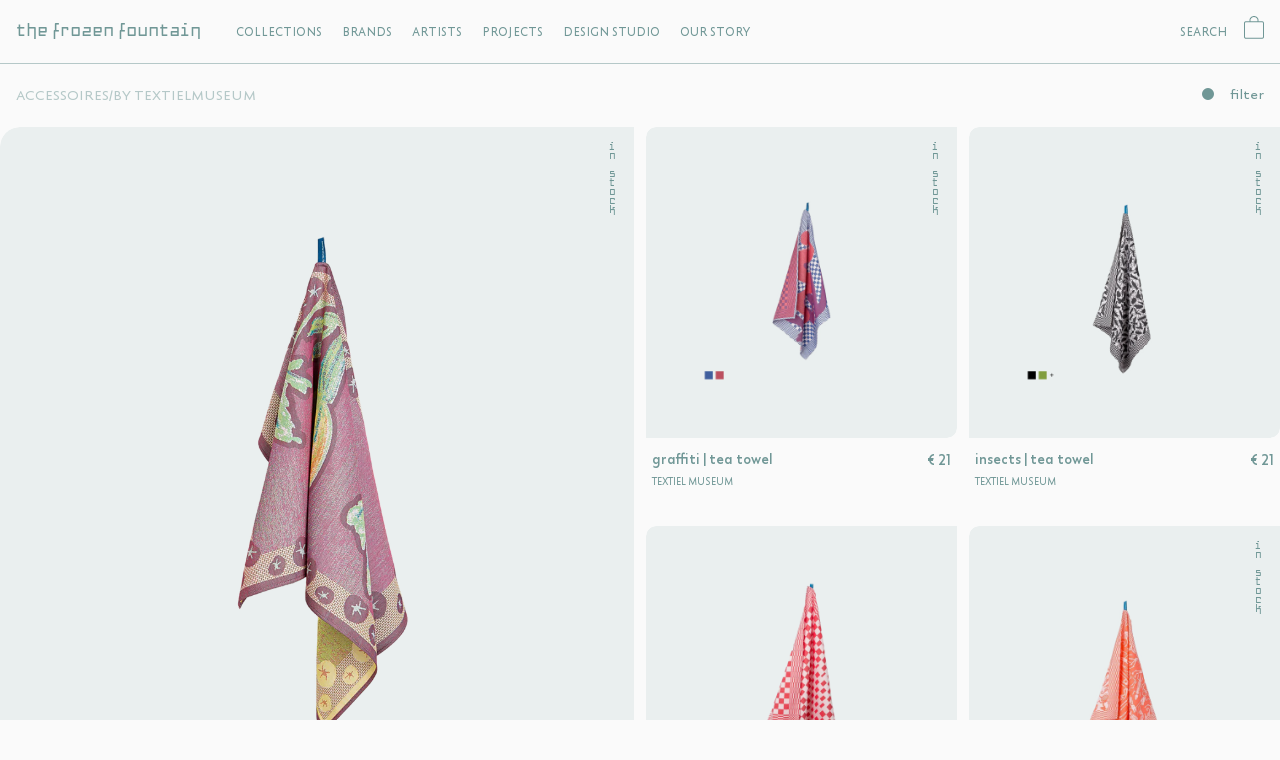

--- FILE ---
content_type: text/html; charset=utf-8
request_url: https://frozenfountain.com/collections/accessoires-by-textielmuseum
body_size: 20544
content:
<!doctype html>
<html lang="en">
 
  <head>
    <meta charset="utf-8">
    <meta http-equiv="X-UA-Compatible" content="IE=edge">    
    <meta name="viewport" content="width=device-width,initial-scale=1,maximum-scale=1,user-scalable=0">
    <meta name="theme-color" content="">
    <link rel="canonical" href="https://frozenfountain.com/collections/accessoires-by-textielmuseum">
    <link rel="preconnect" href="https://cdn.shopify.com" crossorigin><link rel="icon" type="image/png" href="//frozenfountain.com/cdn/shop/files/favicon-32x32_2252749e-bcca-4ccc-9c47-c0de8f518df3.png?crop=center&height=32&v=1661398978&width=32"><link rel="preconnect" href="https://fonts.shopifycdn.com" crossorigin><title>Accessoires/by TextielMuseum &ndash; The Frozen Fountain</title><meta property="og:site_name" content="The Frozen Fountain">
<meta property="og:url" content="https://frozenfountain.com/collections/accessoires-by-textielmuseum">
<meta property="og:title" content="Accessoires/by TextielMuseum">
<meta property="og:type" content="website">
<meta property="og:description" content="Top design, original and exclusive. Visit us in Amsterdam or online!"><meta property="og:image" content="http://frozenfountain.com/cdn/shop/files/cover_PAN_Amsterd_2024_social_edit_dac64485-5056-4d1a-aa9d-582aa73ead93.jpg?v=1736436508">
  <meta property="og:image:secure_url" content="https://frozenfountain.com/cdn/shop/files/cover_PAN_Amsterd_2024_social_edit_dac64485-5056-4d1a-aa9d-582aa73ead93.jpg?v=1736436508">
  <meta property="og:image:width" content="2400">
  <meta property="og:image:height" content="1630"><meta name="twitter:card" content="summary_large_image">
<meta name="twitter:title" content="Accessoires/by TextielMuseum">
<meta name="twitter:description" content="Top design, original and exclusive. Visit us in Amsterdam or online!">
<script src="//frozenfountain.com/cdn/shop/t/26/assets/jquery.min.js?v=131655691665193987771696327410"></script>
    <script src="//frozenfountain.com/cdn/shop/t/26/assets/slider.js?v=114460508543641870001696327410"></script>
    <script src="//frozenfountain.com/cdn/shop/t/26/assets/theme.js?v=119148984611844956081696327410" defer="defer"></script><script src="//frozenfountain.com/cdn/shop/t/26/assets/cart-drawer.js?v=43363580351583022461696327410" defer="defer"></script><script>window.performance && window.performance.mark && window.performance.mark('shopify.content_for_header.start');</script><meta name="google-site-verification" content="LxWUvJNzP8THdM08QPgG2J-LGSz4uSeq8YCSrXGSiDE">
<meta id="shopify-digital-wallet" name="shopify-digital-wallet" content="/27384479837/digital_wallets/dialog">
<link rel="alternate" type="application/atom+xml" title="Feed" href="/collections/accessoires-by-textielmuseum.atom" />
<link rel="alternate" type="application/json+oembed" href="https://frozenfountain.com/collections/accessoires-by-textielmuseum.oembed">
<script async="async" src="/checkouts/internal/preloads.js?locale=en-NL"></script>
<script id="shopify-features" type="application/json">{"accessToken":"23eb7df54cc105f35e6a31dafbfaf49e","betas":["rich-media-storefront-analytics"],"domain":"frozenfountain.com","predictiveSearch":true,"shopId":27384479837,"locale":"en"}</script>
<script>var Shopify = Shopify || {};
Shopify.shop = "the-frozen-fountain.myshopify.com";
Shopify.locale = "en";
Shopify.currency = {"active":"EUR","rate":"1.0"};
Shopify.country = "NL";
Shopify.theme = {"name":"FF Redesign | NSL | Instagram | 3\/10\/23","id":153745162589,"schema_name":"Not Selling Liquid Theme","schema_version":"0.0.1","theme_store_id":null,"role":"main"};
Shopify.theme.handle = "null";
Shopify.theme.style = {"id":null,"handle":null};
Shopify.cdnHost = "frozenfountain.com/cdn";
Shopify.routes = Shopify.routes || {};
Shopify.routes.root = "/";</script>
<script type="module">!function(o){(o.Shopify=o.Shopify||{}).modules=!0}(window);</script>
<script>!function(o){function n(){var o=[];function n(){o.push(Array.prototype.slice.apply(arguments))}return n.q=o,n}var t=o.Shopify=o.Shopify||{};t.loadFeatures=n(),t.autoloadFeatures=n()}(window);</script>
<script id="shop-js-analytics" type="application/json">{"pageType":"collection"}</script>
<script defer="defer" async type="module" src="//frozenfountain.com/cdn/shopifycloud/shop-js/modules/v2/client.init-shop-cart-sync_C5BV16lS.en.esm.js"></script>
<script defer="defer" async type="module" src="//frozenfountain.com/cdn/shopifycloud/shop-js/modules/v2/chunk.common_CygWptCX.esm.js"></script>
<script type="module">
  await import("//frozenfountain.com/cdn/shopifycloud/shop-js/modules/v2/client.init-shop-cart-sync_C5BV16lS.en.esm.js");
await import("//frozenfountain.com/cdn/shopifycloud/shop-js/modules/v2/chunk.common_CygWptCX.esm.js");

  window.Shopify.SignInWithShop?.initShopCartSync?.({"fedCMEnabled":true,"windoidEnabled":true});

</script>
<script>(function() {
  var isLoaded = false;
  function asyncLoad() {
    if (isLoaded) return;
    isLoaded = true;
    var urls = ["https:\/\/servicepoints.sendcloud.sc\/shops\/shopify\/embed\/154fe53d-f0ed-4543-8700-0077946fb8fe.js?shop=the-frozen-fountain.myshopify.com","https:\/\/d23dclunsivw3h.cloudfront.net\/redirect-app.js?shop=the-frozen-fountain.myshopify.com","https:\/\/chimpstatic.com\/mcjs-connected\/js\/users\/71f406332a\/c88422ade3f777c58284c5e63.js?shop=the-frozen-fountain.myshopify.com","https:\/\/cdn.nfcube.com\/instafeed-30e466ac0f2fd7838669f05971cc82da.js?shop=the-frozen-fountain.myshopify.com"];
    for (var i = 0; i < urls.length; i++) {
      var s = document.createElement('script');
      s.type = 'text/javascript';
      s.async = true;
      s.src = urls[i];
      var x = document.getElementsByTagName('script')[0];
      x.parentNode.insertBefore(s, x);
    }
  };
  if(window.attachEvent) {
    window.attachEvent('onload', asyncLoad);
  } else {
    window.addEventListener('load', asyncLoad, false);
  }
})();</script>
<script id="__st">var __st={"a":27384479837,"offset":3600,"reqid":"8b60924d-c0d2-407e-8d63-cfc0af954fed-1768726337","pageurl":"frozenfountain.com\/collections\/accessoires-by-textielmuseum","u":"3189127a6281","p":"collection","rtyp":"collection","rid":157460791389};</script>
<script>window.ShopifyPaypalV4VisibilityTracking = true;</script>
<script id="captcha-bootstrap">!function(){'use strict';const t='contact',e='account',n='new_comment',o=[[t,t],['blogs',n],['comments',n],[t,'customer']],c=[[e,'customer_login'],[e,'guest_login'],[e,'recover_customer_password'],[e,'create_customer']],r=t=>t.map((([t,e])=>`form[action*='/${t}']:not([data-nocaptcha='true']) input[name='form_type'][value='${e}']`)).join(','),a=t=>()=>t?[...document.querySelectorAll(t)].map((t=>t.form)):[];function s(){const t=[...o],e=r(t);return a(e)}const i='password',u='form_key',d=['recaptcha-v3-token','g-recaptcha-response','h-captcha-response',i],f=()=>{try{return window.sessionStorage}catch{return}},m='__shopify_v',_=t=>t.elements[u];function p(t,e,n=!1){try{const o=window.sessionStorage,c=JSON.parse(o.getItem(e)),{data:r}=function(t){const{data:e,action:n}=t;return t[m]||n?{data:e,action:n}:{data:t,action:n}}(c);for(const[e,n]of Object.entries(r))t.elements[e]&&(t.elements[e].value=n);n&&o.removeItem(e)}catch(o){console.error('form repopulation failed',{error:o})}}const l='form_type',E='cptcha';function T(t){t.dataset[E]=!0}const w=window,h=w.document,L='Shopify',v='ce_forms',y='captcha';let A=!1;((t,e)=>{const n=(g='f06e6c50-85a8-45c8-87d0-21a2b65856fe',I='https://cdn.shopify.com/shopifycloud/storefront-forms-hcaptcha/ce_storefront_forms_captcha_hcaptcha.v1.5.2.iife.js',D={infoText:'Protected by hCaptcha',privacyText:'Privacy',termsText:'Terms'},(t,e,n)=>{const o=w[L][v],c=o.bindForm;if(c)return c(t,g,e,D).then(n);var r;o.q.push([[t,g,e,D],n]),r=I,A||(h.body.append(Object.assign(h.createElement('script'),{id:'captcha-provider',async:!0,src:r})),A=!0)});var g,I,D;w[L]=w[L]||{},w[L][v]=w[L][v]||{},w[L][v].q=[],w[L][y]=w[L][y]||{},w[L][y].protect=function(t,e){n(t,void 0,e),T(t)},Object.freeze(w[L][y]),function(t,e,n,w,h,L){const[v,y,A,g]=function(t,e,n){const i=e?o:[],u=t?c:[],d=[...i,...u],f=r(d),m=r(i),_=r(d.filter((([t,e])=>n.includes(e))));return[a(f),a(m),a(_),s()]}(w,h,L),I=t=>{const e=t.target;return e instanceof HTMLFormElement?e:e&&e.form},D=t=>v().includes(t);t.addEventListener('submit',(t=>{const e=I(t);if(!e)return;const n=D(e)&&!e.dataset.hcaptchaBound&&!e.dataset.recaptchaBound,o=_(e),c=g().includes(e)&&(!o||!o.value);(n||c)&&t.preventDefault(),c&&!n&&(function(t){try{if(!f())return;!function(t){const e=f();if(!e)return;const n=_(t);if(!n)return;const o=n.value;o&&e.removeItem(o)}(t);const e=Array.from(Array(32),(()=>Math.random().toString(36)[2])).join('');!function(t,e){_(t)||t.append(Object.assign(document.createElement('input'),{type:'hidden',name:u})),t.elements[u].value=e}(t,e),function(t,e){const n=f();if(!n)return;const o=[...t.querySelectorAll(`input[type='${i}']`)].map((({name:t})=>t)),c=[...d,...o],r={};for(const[a,s]of new FormData(t).entries())c.includes(a)||(r[a]=s);n.setItem(e,JSON.stringify({[m]:1,action:t.action,data:r}))}(t,e)}catch(e){console.error('failed to persist form',e)}}(e),e.submit())}));const S=(t,e)=>{t&&!t.dataset[E]&&(n(t,e.some((e=>e===t))),T(t))};for(const o of['focusin','change'])t.addEventListener(o,(t=>{const e=I(t);D(e)&&S(e,y())}));const B=e.get('form_key'),M=e.get(l),P=B&&M;t.addEventListener('DOMContentLoaded',(()=>{const t=y();if(P)for(const e of t)e.elements[l].value===M&&p(e,B);[...new Set([...A(),...v().filter((t=>'true'===t.dataset.shopifyCaptcha))])].forEach((e=>S(e,t)))}))}(h,new URLSearchParams(w.location.search),n,t,e,['guest_login'])})(!0,!0)}();</script>
<script integrity="sha256-4kQ18oKyAcykRKYeNunJcIwy7WH5gtpwJnB7kiuLZ1E=" data-source-attribution="shopify.loadfeatures" defer="defer" src="//frozenfountain.com/cdn/shopifycloud/storefront/assets/storefront/load_feature-a0a9edcb.js" crossorigin="anonymous"></script>
<script data-source-attribution="shopify.dynamic_checkout.dynamic.init">var Shopify=Shopify||{};Shopify.PaymentButton=Shopify.PaymentButton||{isStorefrontPortableWallets:!0,init:function(){window.Shopify.PaymentButton.init=function(){};var t=document.createElement("script");t.src="https://frozenfountain.com/cdn/shopifycloud/portable-wallets/latest/portable-wallets.en.js",t.type="module",document.head.appendChild(t)}};
</script>
<script data-source-attribution="shopify.dynamic_checkout.buyer_consent">
  function portableWalletsHideBuyerConsent(e){var t=document.getElementById("shopify-buyer-consent"),n=document.getElementById("shopify-subscription-policy-button");t&&n&&(t.classList.add("hidden"),t.setAttribute("aria-hidden","true"),n.removeEventListener("click",e))}function portableWalletsShowBuyerConsent(e){var t=document.getElementById("shopify-buyer-consent"),n=document.getElementById("shopify-subscription-policy-button");t&&n&&(t.classList.remove("hidden"),t.removeAttribute("aria-hidden"),n.addEventListener("click",e))}window.Shopify?.PaymentButton&&(window.Shopify.PaymentButton.hideBuyerConsent=portableWalletsHideBuyerConsent,window.Shopify.PaymentButton.showBuyerConsent=portableWalletsShowBuyerConsent);
</script>
<script data-source-attribution="shopify.dynamic_checkout.cart.bootstrap">document.addEventListener("DOMContentLoaded",(function(){function t(){return document.querySelector("shopify-accelerated-checkout-cart, shopify-accelerated-checkout")}if(t())Shopify.PaymentButton.init();else{new MutationObserver((function(e,n){t()&&(Shopify.PaymentButton.init(),n.disconnect())})).observe(document.body,{childList:!0,subtree:!0})}}));
</script>

<script>window.performance && window.performance.mark && window.performance.mark('shopify.content_for_header.end');</script> <style data-shopify>@font-face {
  font-family: Lato;
  font-weight: 400;
  font-style: normal;
  font-display: swap;
  src: url("//frozenfountain.com/cdn/fonts/lato/lato_n4.c3b93d431f0091c8be23185e15c9d1fee1e971c5.woff2") format("woff2"),
       url("//frozenfountain.com/cdn/fonts/lato/lato_n4.d5c00c781efb195594fd2fd4ad04f7882949e327.woff") format("woff");
}
@font-face {
  font-family: Lato;
  font-weight: 700;
  font-style: normal;
  font-display: swap;
  src: url("//frozenfountain.com/cdn/fonts/lato/lato_n7.900f219bc7337bc57a7a2151983f0a4a4d9d5dcf.woff2") format("woff2"),
       url("//frozenfountain.com/cdn/fonts/lato/lato_n7.a55c60751adcc35be7c4f8a0313f9698598612ee.woff") format("woff");
}
@font-face {
  font-family: Lato;
  font-weight: 400;
  font-style: italic;
  font-display: swap;
  src: url("//frozenfountain.com/cdn/fonts/lato/lato_i4.09c847adc47c2fefc3368f2e241a3712168bc4b6.woff2") format("woff2"),
       url("//frozenfountain.com/cdn/fonts/lato/lato_i4.3c7d9eb6c1b0a2bf62d892c3ee4582b016d0f30c.woff") format("woff");
}
@font-face {
  font-family: Lato;
  font-weight: 700;
  font-style: italic;
  font-display: swap;
  src: url("//frozenfountain.com/cdn/fonts/lato/lato_i7.16ba75868b37083a879b8dd9f2be44e067dfbf92.woff2") format("woff2"),
       url("//frozenfountain.com/cdn/fonts/lato/lato_i7.4c07c2b3b7e64ab516aa2f2081d2bb0366b9dce8.woff") format("woff");
}
@font-face {
  font-family: Lato;
  font-weight: 700;
  font-style: normal;
  font-display: swap;
  src: url("//frozenfountain.com/cdn/fonts/lato/lato_n7.900f219bc7337bc57a7a2151983f0a4a4d9d5dcf.woff2") format("woff2"),
       url("//frozenfountain.com/cdn/fonts/lato/lato_n7.a55c60751adcc35be7c4f8a0313f9698598612ee.woff") format("woff");
}
@font-face {
  font-family: 'TheFrozenFountain';
  src: url(//frozenfountain.com/cdn/shop/t/26/assets/TheFrozenFountain-Regular-v2.woff2?v=44385780069941205311696327410) format("woff2"), url(//frozenfountain.com/cdn/shop/t/26/assets/TheFrozenFountain-Regular-v2.woff?v=126182329573514198541696327410) format("woff");
  font-weight: 400;
  font-style: normal; 
}
@font-face {
  font-family: 'TheFrozenFountain';
  src: url(//frozenfountain.com/cdn/shop/t/26/assets/TheFrozenFountain-Stencil-v2.woff2?v=149206382564085030681696327410) format("woff2"), url(//frozenfountain.com/cdn/shop/t/26/assets/TheFrozenFountain-Stencil-v2.woff?v=1422221287036082171696327410) format("woff");
  font-weight: 500;
  font-style: normal; 
}
@font-face {
    font-family: 'LC Trinidad';
    src: url(//frozenfountain.com/cdn/shop/t/26/assets/LCTrinidad-Light.eot?v=72293951754031704791696327410);
    src: url(//frozenfountain.com/cdn/shop/t/26/assets/LCTrinidad-Light.eot?%23iefix&v=72293951754031704791696327410) format('embedded-opentype'),
        url(//frozenfountain.com/cdn/shop/t/26/assets/LCTrinidad-Light.woff2?v=19031311282022922661696327410) format('woff2'),
        url(//frozenfountain.com/cdn/shop/t/26/assets/LCTrinidad-Light.woff?v=52869314096163339371696327410) format('woff'),
        url(//frozenfountain.com/cdn/shop/t/26/assets/LCTrinidad-Light.ttf?v=136730101449943255551696327410) format('truetype'),
        url(//frozenfountain.com/cdn/shop/t/26/assets/LCTrinidad-Light.svg%23LCTrinidad-Light?v=11338) format('svg');
    font-weight: 300;
    font-style: normal;
    font-display: swap;
}
@font-face {
    font-family: 'LC Trinidad';
    src: url(//frozenfountain.com/cdn/shop/t/26/assets/LCTrinidad-Medium.eot?v=119794266151488631761696327410);
    src: url(//frozenfountain.com/cdn/shop/t/26/assets/LCTrinidad-Medium.eot?%23iefix&v=119794266151488631761696327410) format('embedded-opentype'),
        url(//frozenfountain.com/cdn/shop/t/26/assets/LCTrinidad-Medium.woff2?v=120344531817443771901696327410) format('woff2'),
        url(//frozenfountain.com/cdn/shop/t/26/assets/LCTrinidad-Medium.woff?v=11338) format('woff'),
        url(//frozenfountain.com/cdn/shop/t/26/assets/LCTrinidad-Medium.ttf?v=60304436198425284141696327410) format('truetype'),
        url(//frozenfountain.com/cdn/shop/t/26/assets/LCTrinidad-Medium.svg%23LCTrinidad-Medium?v=11338) format('svg');
    font-weight: 500;
    font-style: normal;
    font-display: swap;
}
@font-face {
    font-family: 'LC Trinidad';
    src: url(//frozenfountain.com/cdn/shop/t/26/assets/LCTrinidad-SemiBold.eot?v=13635400134267707111696327410);
    src: url(//frozenfountain.com/cdn/shop/t/26/assets/LCTrinidad-SemiBold.eot?%23iefix&v=13635400134267707111696327410) format('embedded-opentype'),
        url(//frozenfountain.com/cdn/shop/t/26/assets/LCTrinidad-SemiBold.woff2?v=48095853327484281651696327410) format('woff2'),
        url(//frozenfountain.com/cdn/shop/t/26/assets/LCTrinidad-SemiBold.woff?v=11338) format('woff'),
        url(//frozenfountain.com/cdn/shop/t/26/assets/LCTrinidad-SemiBold.ttf?v=128080157477101814071696327410) format('truetype'),
        url(//frozenfountain.com/cdn/shop/t/26/assets/LCTrinidad-SemiBold.svg%23LCTrinidad-SemiBold?v=11338) format('svg');
    font-weight: 600;
    font-style: normal;
    font-display: swap;
}
:root {
--font-body-family: Lato, sans-serif;
--font-body-style: normal;
--font-body-weight: 400;
--font-heading-family: Lato, sans-serif;
--font-heading-style: normal;
--font-heading-weight: 700;   
--desktop-body-font:14px; 
--desktop-h1-font:30px;
--desktop-h2-font:20px;
--desktop-h3-font:18px;
--desktop-h4-font:16px;
--desktop-h5-font:14px;
--desktop-h6-font:12px;
--mobile-body-font:16px;
--mobile-h1-font:20px;
--mobile-h2-font:20px;
--mobile-h3-font:18px;
--mobile-h4-font:16px;
--mobile-h5-font:14px;
--mobile-h6-font:12px;    
--header-width:100%;
--background-color:#fafafa;
--text-color:#709796;
--button-background:#709796;
--button-text:#fafafa;
--accent-background-1:;
--accent-text-1:;
--accent-background-2:;
--accent-text-2:;
--cart-overlay:linear-gradient(63deg, rgba(0, 0, 0, 0.3), rgba(0, 0, 0, 0.3) 100%);
--grid-product-ratio:1/1;
--sitefont:'TheFrozenFountain';
--sitecolor:#709796;
--orabge-color:#FF7A41;
--trinidad:'LC Trinidad';
--graycolor:#fafafa;
}
*,*::before,*::after {box-sizing: inherit;}
html {box-sizing: border-box;}</style><link href="//frozenfountain.com/cdn/shop/t/26/assets/slider.css?v=93766639104207387091696864766" rel="stylesheet" type="text/css" media="all" />
    <link href="//frozenfountain.com/cdn/shop/t/26/assets/theme.css?v=12772653647323165091696855306" rel="stylesheet" type="text/css" media="all" /> <link href="//frozenfountain.com/cdn/shop/t/26/assets/cart-drawer.css?v=176476859707555003101696327410" rel="stylesheet" type="text/css" media="all" /> <link rel="preload" as="font" href="//frozenfountain.com/cdn/fonts/lato/lato_n4.c3b93d431f0091c8be23185e15c9d1fee1e971c5.woff2" type="font/woff2" crossorigin><link rel="preload" as="font" href="//frozenfountain.com/cdn/fonts/lato/lato_n7.900f219bc7337bc57a7a2151983f0a4a4d9d5dcf.woff2" type="font/woff2" crossorigin><script>if (Shopify.designMode) {document.documentElement.classList.add('shopify-design-mode');}</script>

   <script type="text/javascript">
    (function(c,l,a,r,i,t,y){
        c[a]=c[a]||function(){(c[a].q=c[a].q||[]).push(arguments)};
        t=l.createElement(r);t.async=1;t.src="https://www.clarity.ms/tag/"+i;
        y=l.getElementsByTagName(r)[0];y.parentNode.insertBefore(t,y);
    })(window, document, "clarity", "script", "oewwumr33q");
</script>    
    
  <link href="https://monorail-edge.shopifysvc.com" rel="dns-prefetch">
<script>(function(){if ("sendBeacon" in navigator && "performance" in window) {try {var session_token_from_headers = performance.getEntriesByType('navigation')[0].serverTiming.find(x => x.name == '_s').description;} catch {var session_token_from_headers = undefined;}var session_cookie_matches = document.cookie.match(/_shopify_s=([^;]*)/);var session_token_from_cookie = session_cookie_matches && session_cookie_matches.length === 2 ? session_cookie_matches[1] : "";var session_token = session_token_from_headers || session_token_from_cookie || "";function handle_abandonment_event(e) {var entries = performance.getEntries().filter(function(entry) {return /monorail-edge.shopifysvc.com/.test(entry.name);});if (!window.abandonment_tracked && entries.length === 0) {window.abandonment_tracked = true;var currentMs = Date.now();var navigation_start = performance.timing.navigationStart;var payload = {shop_id: 27384479837,url: window.location.href,navigation_start,duration: currentMs - navigation_start,session_token,page_type: "collection"};window.navigator.sendBeacon("https://monorail-edge.shopifysvc.com/v1/produce", JSON.stringify({schema_id: "online_store_buyer_site_abandonment/1.1",payload: payload,metadata: {event_created_at_ms: currentMs,event_sent_at_ms: currentMs}}));}}window.addEventListener('pagehide', handle_abandonment_event);}}());</script>
<script id="web-pixels-manager-setup">(function e(e,d,r,n,o){if(void 0===o&&(o={}),!Boolean(null===(a=null===(i=window.Shopify)||void 0===i?void 0:i.analytics)||void 0===a?void 0:a.replayQueue)){var i,a;window.Shopify=window.Shopify||{};var t=window.Shopify;t.analytics=t.analytics||{};var s=t.analytics;s.replayQueue=[],s.publish=function(e,d,r){return s.replayQueue.push([e,d,r]),!0};try{self.performance.mark("wpm:start")}catch(e){}var l=function(){var e={modern:/Edge?\/(1{2}[4-9]|1[2-9]\d|[2-9]\d{2}|\d{4,})\.\d+(\.\d+|)|Firefox\/(1{2}[4-9]|1[2-9]\d|[2-9]\d{2}|\d{4,})\.\d+(\.\d+|)|Chrom(ium|e)\/(9{2}|\d{3,})\.\d+(\.\d+|)|(Maci|X1{2}).+ Version\/(15\.\d+|(1[6-9]|[2-9]\d|\d{3,})\.\d+)([,.]\d+|)( \(\w+\)|)( Mobile\/\w+|) Safari\/|Chrome.+OPR\/(9{2}|\d{3,})\.\d+\.\d+|(CPU[ +]OS|iPhone[ +]OS|CPU[ +]iPhone|CPU IPhone OS|CPU iPad OS)[ +]+(15[._]\d+|(1[6-9]|[2-9]\d|\d{3,})[._]\d+)([._]\d+|)|Android:?[ /-](13[3-9]|1[4-9]\d|[2-9]\d{2}|\d{4,})(\.\d+|)(\.\d+|)|Android.+Firefox\/(13[5-9]|1[4-9]\d|[2-9]\d{2}|\d{4,})\.\d+(\.\d+|)|Android.+Chrom(ium|e)\/(13[3-9]|1[4-9]\d|[2-9]\d{2}|\d{4,})\.\d+(\.\d+|)|SamsungBrowser\/([2-9]\d|\d{3,})\.\d+/,legacy:/Edge?\/(1[6-9]|[2-9]\d|\d{3,})\.\d+(\.\d+|)|Firefox\/(5[4-9]|[6-9]\d|\d{3,})\.\d+(\.\d+|)|Chrom(ium|e)\/(5[1-9]|[6-9]\d|\d{3,})\.\d+(\.\d+|)([\d.]+$|.*Safari\/(?![\d.]+ Edge\/[\d.]+$))|(Maci|X1{2}).+ Version\/(10\.\d+|(1[1-9]|[2-9]\d|\d{3,})\.\d+)([,.]\d+|)( \(\w+\)|)( Mobile\/\w+|) Safari\/|Chrome.+OPR\/(3[89]|[4-9]\d|\d{3,})\.\d+\.\d+|(CPU[ +]OS|iPhone[ +]OS|CPU[ +]iPhone|CPU IPhone OS|CPU iPad OS)[ +]+(10[._]\d+|(1[1-9]|[2-9]\d|\d{3,})[._]\d+)([._]\d+|)|Android:?[ /-](13[3-9]|1[4-9]\d|[2-9]\d{2}|\d{4,})(\.\d+|)(\.\d+|)|Mobile Safari.+OPR\/([89]\d|\d{3,})\.\d+\.\d+|Android.+Firefox\/(13[5-9]|1[4-9]\d|[2-9]\d{2}|\d{4,})\.\d+(\.\d+|)|Android.+Chrom(ium|e)\/(13[3-9]|1[4-9]\d|[2-9]\d{2}|\d{4,})\.\d+(\.\d+|)|Android.+(UC? ?Browser|UCWEB|U3)[ /]?(15\.([5-9]|\d{2,})|(1[6-9]|[2-9]\d|\d{3,})\.\d+)\.\d+|SamsungBrowser\/(5\.\d+|([6-9]|\d{2,})\.\d+)|Android.+MQ{2}Browser\/(14(\.(9|\d{2,})|)|(1[5-9]|[2-9]\d|\d{3,})(\.\d+|))(\.\d+|)|K[Aa][Ii]OS\/(3\.\d+|([4-9]|\d{2,})\.\d+)(\.\d+|)/},d=e.modern,r=e.legacy,n=navigator.userAgent;return n.match(d)?"modern":n.match(r)?"legacy":"unknown"}(),u="modern"===l?"modern":"legacy",c=(null!=n?n:{modern:"",legacy:""})[u],f=function(e){return[e.baseUrl,"/wpm","/b",e.hashVersion,"modern"===e.buildTarget?"m":"l",".js"].join("")}({baseUrl:d,hashVersion:r,buildTarget:u}),m=function(e){var d=e.version,r=e.bundleTarget,n=e.surface,o=e.pageUrl,i=e.monorailEndpoint;return{emit:function(e){var a=e.status,t=e.errorMsg,s=(new Date).getTime(),l=JSON.stringify({metadata:{event_sent_at_ms:s},events:[{schema_id:"web_pixels_manager_load/3.1",payload:{version:d,bundle_target:r,page_url:o,status:a,surface:n,error_msg:t},metadata:{event_created_at_ms:s}}]});if(!i)return console&&console.warn&&console.warn("[Web Pixels Manager] No Monorail endpoint provided, skipping logging."),!1;try{return self.navigator.sendBeacon.bind(self.navigator)(i,l)}catch(e){}var u=new XMLHttpRequest;try{return u.open("POST",i,!0),u.setRequestHeader("Content-Type","text/plain"),u.send(l),!0}catch(e){return console&&console.warn&&console.warn("[Web Pixels Manager] Got an unhandled error while logging to Monorail."),!1}}}}({version:r,bundleTarget:l,surface:e.surface,pageUrl:self.location.href,monorailEndpoint:e.monorailEndpoint});try{o.browserTarget=l,function(e){var d=e.src,r=e.async,n=void 0===r||r,o=e.onload,i=e.onerror,a=e.sri,t=e.scriptDataAttributes,s=void 0===t?{}:t,l=document.createElement("script"),u=document.querySelector("head"),c=document.querySelector("body");if(l.async=n,l.src=d,a&&(l.integrity=a,l.crossOrigin="anonymous"),s)for(var f in s)if(Object.prototype.hasOwnProperty.call(s,f))try{l.dataset[f]=s[f]}catch(e){}if(o&&l.addEventListener("load",o),i&&l.addEventListener("error",i),u)u.appendChild(l);else{if(!c)throw new Error("Did not find a head or body element to append the script");c.appendChild(l)}}({src:f,async:!0,onload:function(){if(!function(){var e,d;return Boolean(null===(d=null===(e=window.Shopify)||void 0===e?void 0:e.analytics)||void 0===d?void 0:d.initialized)}()){var d=window.webPixelsManager.init(e)||void 0;if(d){var r=window.Shopify.analytics;r.replayQueue.forEach((function(e){var r=e[0],n=e[1],o=e[2];d.publishCustomEvent(r,n,o)})),r.replayQueue=[],r.publish=d.publishCustomEvent,r.visitor=d.visitor,r.initialized=!0}}},onerror:function(){return m.emit({status:"failed",errorMsg:"".concat(f," has failed to load")})},sri:function(e){var d=/^sha384-[A-Za-z0-9+/=]+$/;return"string"==typeof e&&d.test(e)}(c)?c:"",scriptDataAttributes:o}),m.emit({status:"loading"})}catch(e){m.emit({status:"failed",errorMsg:(null==e?void 0:e.message)||"Unknown error"})}}})({shopId: 27384479837,storefrontBaseUrl: "https://frozenfountain.com",extensionsBaseUrl: "https://extensions.shopifycdn.com/cdn/shopifycloud/web-pixels-manager",monorailEndpoint: "https://monorail-edge.shopifysvc.com/unstable/produce_batch",surface: "storefront-renderer",enabledBetaFlags: ["2dca8a86"],webPixelsConfigList: [{"id":"989823325","configuration":"{\"config\":\"{\\\"pixel_id\\\":\\\"G-8L6J5W29HT\\\",\\\"target_country\\\":\\\"NL\\\",\\\"gtag_events\\\":[{\\\"type\\\":\\\"begin_checkout\\\",\\\"action_label\\\":\\\"G-8L6J5W29HT\\\"},{\\\"type\\\":\\\"search\\\",\\\"action_label\\\":\\\"G-8L6J5W29HT\\\"},{\\\"type\\\":\\\"view_item\\\",\\\"action_label\\\":\\\"G-8L6J5W29HT\\\"},{\\\"type\\\":\\\"purchase\\\",\\\"action_label\\\":\\\"G-8L6J5W29HT\\\"},{\\\"type\\\":\\\"page_view\\\",\\\"action_label\\\":\\\"G-8L6J5W29HT\\\"},{\\\"type\\\":\\\"add_payment_info\\\",\\\"action_label\\\":\\\"G-8L6J5W29HT\\\"},{\\\"type\\\":\\\"add_to_cart\\\",\\\"action_label\\\":\\\"G-8L6J5W29HT\\\"}],\\\"enable_monitoring_mode\\\":false}\"}","eventPayloadVersion":"v1","runtimeContext":"OPEN","scriptVersion":"b2a88bafab3e21179ed38636efcd8a93","type":"APP","apiClientId":1780363,"privacyPurposes":[],"dataSharingAdjustments":{"protectedCustomerApprovalScopes":["read_customer_address","read_customer_email","read_customer_name","read_customer_personal_data","read_customer_phone"]}},{"id":"426672477","configuration":"{\"pixel_id\":\"403926480794051\",\"pixel_type\":\"facebook_pixel\",\"metaapp_system_user_token\":\"-\"}","eventPayloadVersion":"v1","runtimeContext":"OPEN","scriptVersion":"ca16bc87fe92b6042fbaa3acc2fbdaa6","type":"APP","apiClientId":2329312,"privacyPurposes":["ANALYTICS","MARKETING","SALE_OF_DATA"],"dataSharingAdjustments":{"protectedCustomerApprovalScopes":["read_customer_address","read_customer_email","read_customer_name","read_customer_personal_data","read_customer_phone"]}},{"id":"185827677","eventPayloadVersion":"v1","runtimeContext":"LAX","scriptVersion":"1","type":"CUSTOM","privacyPurposes":["ANALYTICS"],"name":"Google Analytics tag (migrated)"},{"id":"shopify-app-pixel","configuration":"{}","eventPayloadVersion":"v1","runtimeContext":"STRICT","scriptVersion":"0450","apiClientId":"shopify-pixel","type":"APP","privacyPurposes":["ANALYTICS","MARKETING"]},{"id":"shopify-custom-pixel","eventPayloadVersion":"v1","runtimeContext":"LAX","scriptVersion":"0450","apiClientId":"shopify-pixel","type":"CUSTOM","privacyPurposes":["ANALYTICS","MARKETING"]}],isMerchantRequest: false,initData: {"shop":{"name":"The Frozen Fountain","paymentSettings":{"currencyCode":"EUR"},"myshopifyDomain":"the-frozen-fountain.myshopify.com","countryCode":"NL","storefrontUrl":"https:\/\/frozenfountain.com"},"customer":null,"cart":null,"checkout":null,"productVariants":[],"purchasingCompany":null},},"https://frozenfountain.com/cdn","fcfee988w5aeb613cpc8e4bc33m6693e112",{"modern":"","legacy":""},{"shopId":"27384479837","storefrontBaseUrl":"https:\/\/frozenfountain.com","extensionBaseUrl":"https:\/\/extensions.shopifycdn.com\/cdn\/shopifycloud\/web-pixels-manager","surface":"storefront-renderer","enabledBetaFlags":"[\"2dca8a86\"]","isMerchantRequest":"false","hashVersion":"fcfee988w5aeb613cpc8e4bc33m6693e112","publish":"custom","events":"[[\"page_viewed\",{}],[\"collection_viewed\",{\"collection\":{\"id\":\"157460791389\",\"title\":\"Accessoires\/by TextielMuseum\",\"productVariants\":[{\"price\":{\"amount\":21.0,\"currencyCode\":\"EUR\"},\"product\":{\"title\":\"Thoughts | tea towel\",\"vendor\":\"textiel museum\",\"id\":\"5841570431138\",\"untranslatedTitle\":\"Thoughts | tea towel\",\"url\":\"\/products\/flora-di-zucca-tea-towel\",\"type\":\"towels\"},\"id\":\"46508041339229\",\"image\":{\"src\":\"\/\/frozenfountain.com\/cdn\/shop\/products\/kiki-van-eijk-kiki-van-eijk-flore-di-zucca4.jpg?v=1681383651\"},\"sku\":\"A31600\",\"title\":\"Fiore di zucca \/ Courgette\",\"untranslatedTitle\":\"Fiore di zucca \/ Courgette\"},{\"price\":{\"amount\":21.0,\"currencyCode\":\"EUR\"},\"product\":{\"title\":\"graffiti | tea towel\",\"vendor\":\"textiel museum\",\"id\":\"4444632973405\",\"untranslatedTitle\":\"graffiti | tea towel\",\"url\":\"\/products\/theedoeken-viktor-en-rolf\",\"type\":\"towels\"},\"id\":\"46508058050909\",\"image\":{\"src\":\"\/\/frozenfountain.com\/cdn\/shop\/products\/graffitired1.jpg?v=1681383069\"},\"sku\":\"A22012\",\"title\":\"Red\",\"untranslatedTitle\":\"Red\"},{\"price\":{\"amount\":21.0,\"currencyCode\":\"EUR\"},\"product\":{\"title\":\"insects | tea towel\",\"vendor\":\"textiel museum\",\"id\":\"4444631597149\",\"untranslatedTitle\":\"insects | tea towel\",\"url\":\"\/products\/theedoek-insects-pattern\",\"type\":\"towels\"},\"id\":\"46508087443805\",\"image\":{\"src\":\"\/\/frozenfountain.com\/cdn\/shop\/products\/insectzwart2.jpg?v=1681383132\"},\"sku\":\"A8734\",\"title\":\"Black\",\"untranslatedTitle\":\"Black\"},{\"price\":{\"amount\":21.0,\"currencyCode\":\"EUR\"},\"product\":{\"title\":\"Error nr1 | tea towel\",\"vendor\":\"textiel museum\",\"id\":\"8364723143005\",\"untranslatedTitle\":\"Error nr1 | tea towel\",\"url\":\"\/products\/error-nr1-tea-towel\",\"type\":\"towels\"},\"id\":\"46515646005597\",\"image\":{\"src\":\"\/\/frozenfountain.com\/cdn\/shop\/products\/image_3_cb7c111a-c51c-4c28-9aad-8f0ce254027c.jpg?v=1681382902\"},\"sku\":\"A22008\",\"title\":\"blue\",\"untranslatedTitle\":\"blue\"},{\"price\":{\"amount\":21.0,\"currencyCode\":\"EUR\"},\"product\":{\"title\":\"perished | tea towel\",\"vendor\":\"textiel museum\",\"id\":\"4444824600669\",\"untranslatedTitle\":\"perished | tea towel\",\"url\":\"\/products\/theedoek-perished\",\"type\":\"towels\"},\"id\":\"46508051890525\",\"image\":{\"src\":\"\/\/frozenfountain.com\/cdn\/shop\/products\/perishedzwart5.jpg?v=1681383265\"},\"sku\":\"A27259\",\"title\":\"Black\",\"untranslatedTitle\":\"Black\"},{\"price\":{\"amount\":21.0,\"currencyCode\":\"EUR\"},\"product\":{\"title\":\"Tilburg twist | tea towel\",\"vendor\":\"textiel museum\",\"id\":\"7575056744641\",\"untranslatedTitle\":\"Tilburg twist | tea towel\",\"url\":\"\/products\/tilburg-twist-teatowel\",\"type\":\"towels\"},\"id\":\"46508046975325\",\"image\":{\"src\":\"\/\/frozenfountain.com\/cdn\/shop\/products\/sigridcalon14.jpg?v=1681383751\"},\"sku\":\"A33762\",\"title\":\"1\",\"untranslatedTitle\":\"1\"},{\"price\":{\"amount\":21.0,\"currencyCode\":\"EUR\"},\"product\":{\"title\":\"folklore | tea towel\",\"vendor\":\"textiel museum\",\"id\":\"4444824502365\",\"untranslatedTitle\":\"folklore | tea towel\",\"url\":\"\/products\/studio-job-folklore-theedoek\",\"type\":\"towels\"},\"id\":\"46508075123037\",\"image\":{\"src\":\"\/\/frozenfountain.com\/cdn\/shop\/products\/studiojobfolkorezwart1.jpg?v=1681382980\"},\"sku\":\"A27252\",\"title\":\"Black\",\"untranslatedTitle\":\"Black\"}]}}]]"});</script><script>
  window.ShopifyAnalytics = window.ShopifyAnalytics || {};
  window.ShopifyAnalytics.meta = window.ShopifyAnalytics.meta || {};
  window.ShopifyAnalytics.meta.currency = 'EUR';
  var meta = {"products":[{"id":5841570431138,"gid":"gid:\/\/shopify\/Product\/5841570431138","vendor":"textiel museum","type":"towels","handle":"flora-di-zucca-tea-towel","variants":[{"id":46508041339229,"price":2100,"name":"Thoughts | tea towel - Fiore di zucca \/ Courgette","public_title":"Fiore di zucca \/ Courgette","sku":"A31600"},{"id":46508041371997,"price":2100,"name":"Thoughts | tea towel - Pomodore \/ Tomato","public_title":"Pomodore \/ Tomato","sku":"A31599"},{"id":46508041404765,"price":2100,"name":"Thoughts | tea towel - Ravanello \/ Radijs","public_title":"Ravanello \/ Radijs","sku":"A31601"}],"remote":false},{"id":4444632973405,"gid":"gid:\/\/shopify\/Product\/4444632973405","vendor":"textiel museum","type":"towels","handle":"theedoeken-viktor-en-rolf","variants":[{"id":46508058050909,"price":2100,"name":"graffiti | tea towel - Red","public_title":"Red","sku":"A22012"},{"id":46508058083677,"price":2100,"name":"graffiti | tea towel - Sky","public_title":"Sky","sku":"A22011"}],"remote":false},{"id":4444631597149,"gid":"gid:\/\/shopify\/Product\/4444631597149","vendor":"textiel museum","type":"towels","handle":"theedoek-insects-pattern","variants":[{"id":46508087443805,"price":2100,"name":"insects | tea towel - Black","public_title":"Black","sku":"A8734"},{"id":46508087476573,"price":2100,"name":"insects | tea towel - Green","public_title":"Green","sku":"A27255"},{"id":46508087509341,"price":2100,"name":"insects | tea towel - Petrol","public_title":"Petrol","sku":"A27256"}],"remote":false},{"id":8364723143005,"gid":"gid:\/\/shopify\/Product\/8364723143005","vendor":"textiel museum","type":"towels","handle":"error-nr1-tea-towel","variants":[{"id":46515646005597,"price":2100,"name":"Error nr1 | tea towel - blue","public_title":"blue","sku":"A22008"},{"id":46515646038365,"price":2100,"name":"Error nr1 | tea towel - red","public_title":"red","sku":"A22009"}],"remote":false},{"id":4444824600669,"gid":"gid:\/\/shopify\/Product\/4444824600669","vendor":"textiel museum","type":"towels","handle":"theedoek-perished","variants":[{"id":46508051890525,"price":2100,"name":"perished | tea towel - Black","public_title":"Black","sku":"A27259"},{"id":46508051923293,"price":2100,"name":"perished | tea towel - Orange","public_title":"Orange","sku":"A27258"},{"id":46508051956061,"price":2100,"name":"perished | tea towel - Sky","public_title":"Sky","sku":"A27257"}],"remote":false},{"id":7575056744641,"gid":"gid:\/\/shopify\/Product\/7575056744641","vendor":"textiel museum","type":"towels","handle":"tilburg-twist-teatowel","variants":[{"id":46508046975325,"price":2100,"name":"Tilburg twist | tea towel - 1","public_title":"1","sku":"A33762"},{"id":46508047008093,"price":2100,"name":"Tilburg twist | tea towel - 2","public_title":"2","sku":"A33762_orange_blue_green"},{"id":46508047040861,"price":2100,"name":"Tilburg twist | tea towel - 3","public_title":"3","sku":"A33762_darker_greens"}],"remote":false},{"id":4444824502365,"gid":"gid:\/\/shopify\/Product\/4444824502365","vendor":"textiel museum","type":"towels","handle":"studio-job-folklore-theedoek","variants":[{"id":46508075123037,"price":2100,"name":"folklore | tea towel - Black","public_title":"Black","sku":"A27252"},{"id":46508075155805,"price":2100,"name":"folklore | tea towel - Blue","public_title":"Blue","sku":"A27253"},{"id":46508075188573,"price":2100,"name":"folklore | tea towel - Red","public_title":"Red","sku":"A27254"}],"remote":false}],"page":{"pageType":"collection","resourceType":"collection","resourceId":157460791389,"requestId":"8b60924d-c0d2-407e-8d63-cfc0af954fed-1768726337"}};
  for (var attr in meta) {
    window.ShopifyAnalytics.meta[attr] = meta[attr];
  }
</script>
<script class="analytics">
  (function () {
    var customDocumentWrite = function(content) {
      var jquery = null;

      if (window.jQuery) {
        jquery = window.jQuery;
      } else if (window.Checkout && window.Checkout.$) {
        jquery = window.Checkout.$;
      }

      if (jquery) {
        jquery('body').append(content);
      }
    };

    var hasLoggedConversion = function(token) {
      if (token) {
        return document.cookie.indexOf('loggedConversion=' + token) !== -1;
      }
      return false;
    }

    var setCookieIfConversion = function(token) {
      if (token) {
        var twoMonthsFromNow = new Date(Date.now());
        twoMonthsFromNow.setMonth(twoMonthsFromNow.getMonth() + 2);

        document.cookie = 'loggedConversion=' + token + '; expires=' + twoMonthsFromNow;
      }
    }

    var trekkie = window.ShopifyAnalytics.lib = window.trekkie = window.trekkie || [];
    if (trekkie.integrations) {
      return;
    }
    trekkie.methods = [
      'identify',
      'page',
      'ready',
      'track',
      'trackForm',
      'trackLink'
    ];
    trekkie.factory = function(method) {
      return function() {
        var args = Array.prototype.slice.call(arguments);
        args.unshift(method);
        trekkie.push(args);
        return trekkie;
      };
    };
    for (var i = 0; i < trekkie.methods.length; i++) {
      var key = trekkie.methods[i];
      trekkie[key] = trekkie.factory(key);
    }
    trekkie.load = function(config) {
      trekkie.config = config || {};
      trekkie.config.initialDocumentCookie = document.cookie;
      var first = document.getElementsByTagName('script')[0];
      var script = document.createElement('script');
      script.type = 'text/javascript';
      script.onerror = function(e) {
        var scriptFallback = document.createElement('script');
        scriptFallback.type = 'text/javascript';
        scriptFallback.onerror = function(error) {
                var Monorail = {
      produce: function produce(monorailDomain, schemaId, payload) {
        var currentMs = new Date().getTime();
        var event = {
          schema_id: schemaId,
          payload: payload,
          metadata: {
            event_created_at_ms: currentMs,
            event_sent_at_ms: currentMs
          }
        };
        return Monorail.sendRequest("https://" + monorailDomain + "/v1/produce", JSON.stringify(event));
      },
      sendRequest: function sendRequest(endpointUrl, payload) {
        // Try the sendBeacon API
        if (window && window.navigator && typeof window.navigator.sendBeacon === 'function' && typeof window.Blob === 'function' && !Monorail.isIos12()) {
          var blobData = new window.Blob([payload], {
            type: 'text/plain'
          });

          if (window.navigator.sendBeacon(endpointUrl, blobData)) {
            return true;
          } // sendBeacon was not successful

        } // XHR beacon

        var xhr = new XMLHttpRequest();

        try {
          xhr.open('POST', endpointUrl);
          xhr.setRequestHeader('Content-Type', 'text/plain');
          xhr.send(payload);
        } catch (e) {
          console.log(e);
        }

        return false;
      },
      isIos12: function isIos12() {
        return window.navigator.userAgent.lastIndexOf('iPhone; CPU iPhone OS 12_') !== -1 || window.navigator.userAgent.lastIndexOf('iPad; CPU OS 12_') !== -1;
      }
    };
    Monorail.produce('monorail-edge.shopifysvc.com',
      'trekkie_storefront_load_errors/1.1',
      {shop_id: 27384479837,
      theme_id: 153745162589,
      app_name: "storefront",
      context_url: window.location.href,
      source_url: "//frozenfountain.com/cdn/s/trekkie.storefront.cd680fe47e6c39ca5d5df5f0a32d569bc48c0f27.min.js"});

        };
        scriptFallback.async = true;
        scriptFallback.src = '//frozenfountain.com/cdn/s/trekkie.storefront.cd680fe47e6c39ca5d5df5f0a32d569bc48c0f27.min.js';
        first.parentNode.insertBefore(scriptFallback, first);
      };
      script.async = true;
      script.src = '//frozenfountain.com/cdn/s/trekkie.storefront.cd680fe47e6c39ca5d5df5f0a32d569bc48c0f27.min.js';
      first.parentNode.insertBefore(script, first);
    };
    trekkie.load(
      {"Trekkie":{"appName":"storefront","development":false,"defaultAttributes":{"shopId":27384479837,"isMerchantRequest":null,"themeId":153745162589,"themeCityHash":"13906413426442560528","contentLanguage":"en","currency":"EUR","eventMetadataId":"165cdf3f-425c-4c23-a357-02710c98ac9f"},"isServerSideCookieWritingEnabled":true,"monorailRegion":"shop_domain","enabledBetaFlags":["65f19447"]},"Session Attribution":{},"S2S":{"facebookCapiEnabled":true,"source":"trekkie-storefront-renderer","apiClientId":580111}}
    );

    var loaded = false;
    trekkie.ready(function() {
      if (loaded) return;
      loaded = true;

      window.ShopifyAnalytics.lib = window.trekkie;

      var originalDocumentWrite = document.write;
      document.write = customDocumentWrite;
      try { window.ShopifyAnalytics.merchantGoogleAnalytics.call(this); } catch(error) {};
      document.write = originalDocumentWrite;

      window.ShopifyAnalytics.lib.page(null,{"pageType":"collection","resourceType":"collection","resourceId":157460791389,"requestId":"8b60924d-c0d2-407e-8d63-cfc0af954fed-1768726337","shopifyEmitted":true});

      var match = window.location.pathname.match(/checkouts\/(.+)\/(thank_you|post_purchase)/)
      var token = match? match[1]: undefined;
      if (!hasLoggedConversion(token)) {
        setCookieIfConversion(token);
        window.ShopifyAnalytics.lib.track("Viewed Product Category",{"currency":"EUR","category":"Collection: accessoires-by-textielmuseum","collectionName":"accessoires-by-textielmuseum","collectionId":157460791389,"nonInteraction":true},undefined,undefined,{"shopifyEmitted":true});
      }
    });


        var eventsListenerScript = document.createElement('script');
        eventsListenerScript.async = true;
        eventsListenerScript.src = "//frozenfountain.com/cdn/shopifycloud/storefront/assets/shop_events_listener-3da45d37.js";
        document.getElementsByTagName('head')[0].appendChild(eventsListenerScript);

})();</script>
  <script>
  if (!window.ga || (window.ga && typeof window.ga !== 'function')) {
    window.ga = function ga() {
      (window.ga.q = window.ga.q || []).push(arguments);
      if (window.Shopify && window.Shopify.analytics && typeof window.Shopify.analytics.publish === 'function') {
        window.Shopify.analytics.publish("ga_stub_called", {}, {sendTo: "google_osp_migration"});
      }
      console.error("Shopify's Google Analytics stub called with:", Array.from(arguments), "\nSee https://help.shopify.com/manual/promoting-marketing/pixels/pixel-migration#google for more information.");
    };
    if (window.Shopify && window.Shopify.analytics && typeof window.Shopify.analytics.publish === 'function') {
      window.Shopify.analytics.publish("ga_stub_initialized", {}, {sendTo: "google_osp_migration"});
    }
  }
</script>
<script
  defer
  src="https://frozenfountain.com/cdn/shopifycloud/perf-kit/shopify-perf-kit-3.0.4.min.js"
  data-application="storefront-renderer"
  data-shop-id="27384479837"
  data-render-region="gcp-us-east1"
  data-page-type="collection"
  data-theme-instance-id="153745162589"
  data-theme-name="Not Selling Liquid Theme"
  data-theme-version="0.0.1"
  data-monorail-region="shop_domain"
  data-resource-timing-sampling-rate="10"
  data-shs="true"
  data-shs-beacon="true"
  data-shs-export-with-fetch="true"
  data-shs-logs-sample-rate="1"
  data-shs-beacon-endpoint="https://frozenfountain.com/api/collect"
></script>
</head>
  <body class="bodycls ">
    <a class="skip-to-content-link visually-hidden" href="#MainContent">
      Skip to content
    </a>
    <style>
    /*body,html ,a:-webkit-any-link ,button,.flickity-enabled.is-draggable .flickity-viewport{ cursor: url(//frozenfountain.com/cdn/shop/t/26/assets/blue-dot.png?v=120646665852400202751696327410) 12 12, auto;}*/
    body,html,.flickity-enabled.is-draggable .flickity-viewport{cursor: url(//frozenfountain.com/cdn/shop/t/26/assets/blue-dot.png?v=120646665852400202751696327410) 12 12, auto;}    
    button,a,body .th-insta-feed-boxs,.fancybox-button{cursor: url(//frozenfountain.com/cdn/shop/t/26/assets/orange-dot.png?v=11784301888996714841696327410) 12 12, auto;}
    </style><div id="shopify-section-header" class="shopify-section"><link href="//frozenfountain.com/cdn/shop/t/26/assets/header.css?v=173663988571659981231696327410" rel="stylesheet" type="text/css" media="all" />
<header class="section-header section-id-header">
  <div class="site-continer">
    <div class="header-row">
      <div class="header-left">
        <div class="header-logo">
          <a href="/"><span class="logo-text">The Frozen Fountain</span></a>
        </div><div class="header-menu"><div class="snippet-header-nav">
  <ul class="list-menu list--inline" role="list"><li class="magelistnav"><a href="/collections/all" class="first-nav ">collections</a><div class="megamenu"><div class="megatop">
            <div class="site-continer">
              <ul class="list--inline"><li class="active" data-handle="seatings"><a href="/collections/seatings">Seatings</a></li><li  data-handle="tables"><a href="/collections/tables">Tables</a></li><li  data-handle="storage"><a href="/collections/storage">Storage</a></li><li  data-handle="accessories"><a href="/collections/accessories">accessories</a></li><li  data-handle="lighting"><a href="/collections/lighting">lighting</a></li><li  data-handle="rugs"><a href="/collections/rugs">rugs</a></li><li  data-handle="art"><a href="/collections/art">art</a></li><li  data-handle="in-stock"><a href="/collections/in-stock">in stock</a></li><li  data-handle="sale"><a href="/collections/sale-page">SALE</a></li></ul>
            </div>
          </div>
          <div class="megamiddle">
            <div class="site-continer">
              <div class="mega-row">
                <div class="mega-middle-left"><div class="mega-cat-nav active" data-handle="seatings">
                    <ul><li ><a href="/collections/sofas">Sofas</a></li><li ><a href="/collections/poofs">Poufs</a></li><li ><a href="/collections/dining-chairs">Dining Chairs</a></li><li ><a href="/collections/lounge-chairs">Lounge chairs</a></li><li ><a href="/collections/benches">Benches</a></li><li ><a href="/collections/stools">Stools</a></li><li ><a href="/collections/bar-stools">Bar stools</a></li><li ><a href="/collections/seatings">View all</a></li></ul>
                  	</div><div class="mega-cat-nav " data-handle="tables">
                    <ul><li ><a href="/collections/dining-tables">Dining</a></li><li ><a href="/collections/coffee-tables">Coffee</a></li><li ><a href="/collections/side-tables">Side </a></li><li ><a href="/collections/consoles">Consoles</a></li><li ><a href="/collections/desks">Desks</a></li><li ><a href="/collections/tables">View all</a></li></ul>
                  	</div><div class="mega-cat-nav " data-handle="storage">
                    <ul><li ><a href="/collections/cabinets">cabinets</a></li><li ><a href="/collections/dressers">Dressers</a></li><li ><a href="/collections/vitrines">Vitrine</a></li><li ><a href="/collections/shelving">Shelving</a></li><li ><a href="/collections/storage">View all</a></li></ul>
                  	</div><div class="mega-cat-nav " data-handle="accessories">
                    <ul>
                            
<li ><a href="/collections/vases-bowls">Vases & Bowls</a></li><li ><a href="/collections/candleholders">Candleholders</a></li><li ><a href="/collections/objects">Objects</a></li><li ><a href="/collections/mirrors">Mirrors</a></li><li ><a href="/collections/tableware">tableware</a></li><li ><a href="/collections/textile">Textiles</a></li><li ><a href="/collections/gifts">gifts</a></li><li ><a href="/collections/accessories">view all</a></li></ul>
                  	</div><div class="mega-cat-nav " data-handle="lighting">
                    <ul><li ><a href="/collections/floorlamps">Floor</a></li><li ><a href="/collections/wall-lamps">Wall</a></li><li ><a href="/collections/table-lamps">Table</a></li><li ><a href="/collections/ceiling-lamps">Suspension</a></li><li ><a href="/collections/lighting">View All</a></li></ul>
                  	</div><div class="mega-cat-nav " data-handle="rugs">
                    <ul><li ><a href="/collections/kilims">kilim</a></li><li ><a href="/collections/contemporary">Contemporary</a></li><li ><a href="/collections/modern-traditional">traditional</a></li><li ><a href="/collections/vintage">Vintage</a></li><li ><a href="/collections/rugs">View all</a></li></ul>
                  	</div><div class="mega-cat-nav " data-handle="art">
                    <ul><li ><a href="/collections/photography">Photography</a></li><li ><a href="/collections/paintings">Paintings</a></li><li ><a href="/collections/prints">Prints</a></li><li ><a href="/collections/tapestry">Tapestry</a></li><li ><a href="/collections/3d">3 Dimentional</a></li><li ><a href="/collections/mixed-media-2d">Mixed Media 2d</a></li><li ><a href="/collections/art">view all</a></li></ul>
                  	</div></div><div class="mega-middle-right"><div class="mega-category " data-handle="accessories"><style>
                                        .mega2ea5371e2-21d3-42a0-bdb8-a1dc7de98518 p,.mega2ea5371e2-21d3-42a0-bdb8-a1dc7de98518 h3{color:#fafafa;}
                                        .mega2ea5371e2-21d3-42a0-bdb8-a1dc7de98518 a:after{background:;}
                                        </style>               
                                  		<div class="mega-img-box mega2ea5371e2-21d3-42a0-bdb8-a1dc7de98518">
                                          <a href=""><div class="megaimg-caption"><p>FURNITURE</p></div></a>
                                  		</div></div></div></div>
            </div>            
          </div></div></li><li ><a href="/pages/our-brands-overview" class="first-nav ">brands</a></li><li ><a href="/pages/arts-crafts" class="first-nav ">artists</a></li><li ><a href="/blogs/updates" class="first-nav ">Projects</a></li><li ><a href="/pages/interior-advise" class="first-nav ">Design Studio</a></li><li ><a href="/pages/our-story" class="first-nav ">Our Story</a></li></ul>
</div></div></div>
      <div class="header-right">
        <ul class="header-icons list--inline"><li class="h_desk_search">
              <button class="header-search">
              SEARCH             
              </button>
            </li><li class="h_list-cart"><button class="header-cart"><svg width="21" height="23" viewbox="0 0 21 23" fill="" xmlns="http://www.w3.org/2000/svg">
<path fill-rule="evenodd" clip-rule="evenodd" d="M10.9937 0C8.44343 0 6.37604 2.06739 6.37604 4.61765V5.20588H7.37604V4.61765C7.37604 2.61968 8.99572 1 10.9937 1C12.9917 1 14.6113 2.61968 14.6113 4.61765V5.20588H15.6113V4.61765C15.6113 2.06739 13.5439 0 10.9937 0ZM2.99023 6.20612H18.9902C19.5425 6.20612 19.9902 6.65383 19.9902 7.20612V20.8532C19.9902 21.4055 19.5425 21.8532 18.9902 21.8532H2.99023C2.43795 21.8532 1.99023 21.4055 1.99023 20.8532V7.20612C1.99023 6.65383 2.43795 6.20612 2.99023 6.20612ZM0.990234 7.20612C0.990234 6.10155 1.88566 5.20612 2.99023 5.20612H18.9902C20.0948 5.20612 20.9902 6.10155 20.9902 7.20612V20.8532C20.9902 21.9577 20.0948 22.8532 18.9902 22.8532H2.99023C1.88567 22.8532 0.990234 21.9577 0.990234 20.8532V7.20612Z"></path>
</svg></button></li><li class="mob-search">
            <button class="header-search">              
                <svg width="21" height="21" viewBox="0 0 21 21" fill="none" xmlns="http://www.w3.org/2000/svg">
                  <circle cx="9.98047" cy="9" r="8.5" stroke="currentColor"/>
                  <line x1="15.6876" y1="16" x2="19.9805" y2="20.2929" stroke="currentColor" stroke-linecap="round"/>
                  <circle cx="10" cy="9" r="4" fill="currentColor" class="searchcircle"/>
                </svg>              
            </button>
          </li>
          <li class="mob-menu">
            <a href="#" class="menu-icon"><span></span><span></span><span></span></a>
          </li>
        </ul>
      </div>
    </div>
  </div>
  <div class="search-inputbar">
    <div class="search-form"><div class="snippet-search-bar">
  <div class="site-continer">
    <div class="search-box">
    <predictive-search>
      <form action="/search" method="get" role="search">
        <input id="Search" type="text" name="q" value="" role="combobox" aria-expanded="false" aria-owns="predictive-search-results-list" aria-controls="predictive-search-results-list" aria-haspopup="listbox" aria-autocomplete="list" autocorrect="off" autocomplete="off" autocapitalize="off" spellcheck="false" placeholder="search...">
        <input name="options[prefix]" type="hidden" value="last">
        <input type="hidden" name="type" value="product" /></form>
    </predictive-search>
    <a href="#" class="search-close"><svg width="16" height="16" viewBox="0 0 16 16" fill="none" xmlns="http://www.w3.org/2000/svg">
<path d="M15.4792 0.19206C15.3334 0.0462446 15.0969 0.0462446 14.9514 0.19206L8.08823 7.05456L1.22572 0.191393C1.07991 0.0455773 0.843475 0.0455773 0.69792 0.191393C0.552104 0.337209 0.552104 0.57364 0.69792 0.719196L7.56042 7.58236L0.697252 14.4449C0.551437 14.5907 0.551437 14.8271 0.697252 14.9727C0.843068 15.1185 1.0795 15.1185 1.22506 14.9727L8.08756 8.11017L14.9501 14.9727C15.0959 15.1185 15.3323 15.1185 15.4779 14.9727C15.6237 14.8269 15.6237 14.5904 15.4779 14.4449L8.61536 7.58236L15.4785 0.719863C15.6243 0.574047 15.6243 0.337616 15.4785 0.19206H15.4792Z" fill="#709796"/>
</svg>
</a>
    </div>
  </div>  
</div><div id="predictive-search" tabindex="-1"></div>
    </div>
  </div> 
</header><div class="menu-drawer">
  <div class="d-menu-header">
  <a href="#" class="menudrawer-close"><svg width="16" height="16" viewBox="0 0 16 16" fill="none" xmlns="http://www.w3.org/2000/svg">
<path d="M15.4792 0.19206C15.3334 0.0462446 15.0969 0.0462446 14.9514 0.19206L8.08823 7.05456L1.22572 0.191393C1.07991 0.0455773 0.843475 0.0455773 0.69792 0.191393C0.552104 0.337209 0.552104 0.57364 0.69792 0.719196L7.56042 7.58236L0.697252 14.4449C0.551437 14.5907 0.551437 14.8271 0.697252 14.9727C0.843068 15.1185 1.0795 15.1185 1.22506 14.9727L8.08756 8.11017L14.9501 14.9727C15.0959 15.1185 15.3323 15.1185 15.4779 14.9727C15.6237 14.8269 15.6237 14.5904 15.4779 14.4449L8.61536 7.58236L15.4785 0.719863C15.6243 0.574047 15.6243 0.337616 15.4785 0.19206H15.4792Z" fill="#709796"/>
</svg>
</a>
  </div>
  <div class="drawer-menu-flex">
    <div class="drawer-menu-top">
      <ul><li class="mobi-menu-nav">
        <div class="nav-wrap">
        <a href="/collections/all">collections</a><span class="nav-arrow"><svg width="9" height="13" viewBox="0 0 9 13" fill="none" xmlns="http://www.w3.org/2000/svg">
<path d="M0.709796 12.4985C0.750995 12.4944 0.789498 12.4774 0.819016 12.4504L7.44279 6.62391C7.48052 6.59151 7.50195 6.54585 7.50195 6.49804C7.50195 6.45034 7.48052 6.40468 7.44279 6.37228L0.819017 0.545818C0.744322 0.481507 0.627786 0.485332 0.558223 0.554545C0.48866 0.623756 0.492126 0.732294 0.566052 0.797561L7.04591 6.4955L0.566051 12.1989C0.504317 12.2483 0.484807 12.3296 0.517922 12.3988C0.551163 12.4679 0.629069 12.5083 0.709796 12.4985Z" fill="currentcolor" stroke="currentcolor"/>
</svg></span></div><div class="second-level">
          <ul>
<li>
              <div class="nav-wrap 11">
                <a href="/collections/seatings" class="12">Seatings</a><span class="nav-arrow"><svg width="9" height="13" viewBox="0 0 9 13" fill="none" xmlns="http://www.w3.org/2000/svg">
<path d="M0.709796 12.4985C0.750995 12.4944 0.789498 12.4774 0.819016 12.4504L7.44279 6.62391C7.48052 6.59151 7.50195 6.54585 7.50195 6.49804C7.50195 6.45034 7.48052 6.40468 7.44279 6.37228L0.819017 0.545818C0.744322 0.481507 0.627786 0.485332 0.558223 0.554545C0.48866 0.623756 0.492126 0.732294 0.566052 0.797561L7.04591 6.4955L0.566051 12.1989C0.504317 12.2483 0.484807 12.3296 0.517922 12.3988C0.551163 12.4679 0.629069 12.5083 0.709796 12.4985Z" fill="currentcolor" stroke="currentcolor"/>
</svg></span></div><div class="third-level second-level">
                  <ul><li><a href="/collections/sofas">Sofas</a></li><li><a href="/collections/poofs">Poufs</a></li><li><a href="/collections/dining-chairs">Dining Chairs</a></li><li><a href="/collections/lounge-chairs">Lounge chairs</a></li><li><a href="/collections/benches">Benches</a></li><li><a href="/collections/stools">Stools</a></li><li><a href="/collections/bar-stools">Bar stools</a></li><li><a href="/collections/seatings">View all</a></li></ul>
                  <div class="back_list"><a href="#" class="back-button-list"><svg width="8" height="14" viewBox="0 0 8 14" fill="none" xmlns="http://www.w3.org/2000/svg">
<path d="M7.29216 0.97411C7.25096 0.978293 7.21246 0.995267 7.18294 1.02228L0.559168 6.8486C0.521436 6.88099 0.500001 6.92665 0.500001 6.97447C0.500001 7.02216 0.521434 7.06782 0.559168 7.10022L7.18294 12.9265C7.25763 12.9908 7.37417 12.987 7.44373 12.9178C7.5133 12.8486 7.50983 12.7401 7.43591 12.6748L0.956043 6.977L7.4359 1.2737C7.49764 1.22433 7.51715 1.14305 7.48403 1.07384C7.45079 1.00475 7.37288 0.964308 7.29216 0.97411Z" fill="currentColor" stroke="currentColor"/>
</svg>back</a></div>
                </div></li>
<li>
              <div class="nav-wrap 11">
                <a href="/collections/tables" class="12">Tables</a><span class="nav-arrow"><svg width="9" height="13" viewBox="0 0 9 13" fill="none" xmlns="http://www.w3.org/2000/svg">
<path d="M0.709796 12.4985C0.750995 12.4944 0.789498 12.4774 0.819016 12.4504L7.44279 6.62391C7.48052 6.59151 7.50195 6.54585 7.50195 6.49804C7.50195 6.45034 7.48052 6.40468 7.44279 6.37228L0.819017 0.545818C0.744322 0.481507 0.627786 0.485332 0.558223 0.554545C0.48866 0.623756 0.492126 0.732294 0.566052 0.797561L7.04591 6.4955L0.566051 12.1989C0.504317 12.2483 0.484807 12.3296 0.517922 12.3988C0.551163 12.4679 0.629069 12.5083 0.709796 12.4985Z" fill="currentcolor" stroke="currentcolor"/>
</svg></span></div><div class="third-level second-level">
                  <ul><li><a href="/collections/dining-tables">Dining</a></li><li><a href="/collections/coffee-tables">Coffee</a></li><li><a href="/collections/side-tables">Side </a></li><li><a href="/collections/consoles">Consoles</a></li><li><a href="/collections/desks">Desks</a></li><li><a href="/collections/tables">View all</a></li></ul>
                  <div class="back_list"><a href="#" class="back-button-list"><svg width="8" height="14" viewBox="0 0 8 14" fill="none" xmlns="http://www.w3.org/2000/svg">
<path d="M7.29216 0.97411C7.25096 0.978293 7.21246 0.995267 7.18294 1.02228L0.559168 6.8486C0.521436 6.88099 0.500001 6.92665 0.500001 6.97447C0.500001 7.02216 0.521434 7.06782 0.559168 7.10022L7.18294 12.9265C7.25763 12.9908 7.37417 12.987 7.44373 12.9178C7.5133 12.8486 7.50983 12.7401 7.43591 12.6748L0.956043 6.977L7.4359 1.2737C7.49764 1.22433 7.51715 1.14305 7.48403 1.07384C7.45079 1.00475 7.37288 0.964308 7.29216 0.97411Z" fill="currentColor" stroke="currentColor"/>
</svg>back</a></div>
                </div></li>
<li>
              <div class="nav-wrap 11">
                <a href="/collections/storage" class="12">Storage</a><span class="nav-arrow"><svg width="9" height="13" viewBox="0 0 9 13" fill="none" xmlns="http://www.w3.org/2000/svg">
<path d="M0.709796 12.4985C0.750995 12.4944 0.789498 12.4774 0.819016 12.4504L7.44279 6.62391C7.48052 6.59151 7.50195 6.54585 7.50195 6.49804C7.50195 6.45034 7.48052 6.40468 7.44279 6.37228L0.819017 0.545818C0.744322 0.481507 0.627786 0.485332 0.558223 0.554545C0.48866 0.623756 0.492126 0.732294 0.566052 0.797561L7.04591 6.4955L0.566051 12.1989C0.504317 12.2483 0.484807 12.3296 0.517922 12.3988C0.551163 12.4679 0.629069 12.5083 0.709796 12.4985Z" fill="currentcolor" stroke="currentcolor"/>
</svg></span></div><div class="third-level second-level">
                  <ul><li><a href="/collections/cabinets">cabinets</a></li><li><a href="/collections/dressers">Dressers</a></li><li><a href="/collections/vitrines">Vitrine</a></li><li><a href="/collections/shelving">Shelving</a></li><li><a href="/collections/storage">View all</a></li></ul>
                  <div class="back_list"><a href="#" class="back-button-list"><svg width="8" height="14" viewBox="0 0 8 14" fill="none" xmlns="http://www.w3.org/2000/svg">
<path d="M7.29216 0.97411C7.25096 0.978293 7.21246 0.995267 7.18294 1.02228L0.559168 6.8486C0.521436 6.88099 0.500001 6.92665 0.500001 6.97447C0.500001 7.02216 0.521434 7.06782 0.559168 7.10022L7.18294 12.9265C7.25763 12.9908 7.37417 12.987 7.44373 12.9178C7.5133 12.8486 7.50983 12.7401 7.43591 12.6748L0.956043 6.977L7.4359 1.2737C7.49764 1.22433 7.51715 1.14305 7.48403 1.07384C7.45079 1.00475 7.37288 0.964308 7.29216 0.97411Z" fill="currentColor" stroke="currentColor"/>
</svg>back</a></div>
                </div></li>
<li>
              <div class="nav-wrap 11">
                <a href="/collections/accessories" class="12">accessories</a><span class="nav-arrow"><svg width="9" height="13" viewBox="0 0 9 13" fill="none" xmlns="http://www.w3.org/2000/svg">
<path d="M0.709796 12.4985C0.750995 12.4944 0.789498 12.4774 0.819016 12.4504L7.44279 6.62391C7.48052 6.59151 7.50195 6.54585 7.50195 6.49804C7.50195 6.45034 7.48052 6.40468 7.44279 6.37228L0.819017 0.545818C0.744322 0.481507 0.627786 0.485332 0.558223 0.554545C0.48866 0.623756 0.492126 0.732294 0.566052 0.797561L7.04591 6.4955L0.566051 12.1989C0.504317 12.2483 0.484807 12.3296 0.517922 12.3988C0.551163 12.4679 0.629069 12.5083 0.709796 12.4985Z" fill="currentcolor" stroke="currentcolor"/>
</svg></span></div><div class="third-level second-level">
                  <ul>
                            
<li><a href="/collections/vases-bowls">Vases & Bowls</a></li><li><a href="/collections/candleholders">Candleholders</a></li><li><a href="/collections/objects">Objects</a></li><li><a href="/collections/mirrors">Mirrors</a></li><li><a href="/collections/tableware">tableware</a></li><li><a href="/collections/textile">Textiles</a></li><li><a href="/collections/gifts">gifts</a></li><li><a href="/collections/accessories">view all</a></li></ul>
                  <div class="back_list"><a href="#" class="back-button-list"><svg width="8" height="14" viewBox="0 0 8 14" fill="none" xmlns="http://www.w3.org/2000/svg">
<path d="M7.29216 0.97411C7.25096 0.978293 7.21246 0.995267 7.18294 1.02228L0.559168 6.8486C0.521436 6.88099 0.500001 6.92665 0.500001 6.97447C0.500001 7.02216 0.521434 7.06782 0.559168 7.10022L7.18294 12.9265C7.25763 12.9908 7.37417 12.987 7.44373 12.9178C7.5133 12.8486 7.50983 12.7401 7.43591 12.6748L0.956043 6.977L7.4359 1.2737C7.49764 1.22433 7.51715 1.14305 7.48403 1.07384C7.45079 1.00475 7.37288 0.964308 7.29216 0.97411Z" fill="currentColor" stroke="currentColor"/>
</svg>back</a></div>
                </div></li>
<li>
              <div class="nav-wrap 11">
                <a href="/collections/lighting" class="12">lighting</a><span class="nav-arrow"><svg width="9" height="13" viewBox="0 0 9 13" fill="none" xmlns="http://www.w3.org/2000/svg">
<path d="M0.709796 12.4985C0.750995 12.4944 0.789498 12.4774 0.819016 12.4504L7.44279 6.62391C7.48052 6.59151 7.50195 6.54585 7.50195 6.49804C7.50195 6.45034 7.48052 6.40468 7.44279 6.37228L0.819017 0.545818C0.744322 0.481507 0.627786 0.485332 0.558223 0.554545C0.48866 0.623756 0.492126 0.732294 0.566052 0.797561L7.04591 6.4955L0.566051 12.1989C0.504317 12.2483 0.484807 12.3296 0.517922 12.3988C0.551163 12.4679 0.629069 12.5083 0.709796 12.4985Z" fill="currentcolor" stroke="currentcolor"/>
</svg></span></div><div class="third-level second-level">
                  <ul><li><a href="/collections/floorlamps">Floor</a></li><li><a href="/collections/wall-lamps">Wall</a></li><li><a href="/collections/table-lamps">Table</a></li><li><a href="/collections/ceiling-lamps">Suspension</a></li><li><a href="/collections/lighting">View All</a></li></ul>
                  <div class="back_list"><a href="#" class="back-button-list"><svg width="8" height="14" viewBox="0 0 8 14" fill="none" xmlns="http://www.w3.org/2000/svg">
<path d="M7.29216 0.97411C7.25096 0.978293 7.21246 0.995267 7.18294 1.02228L0.559168 6.8486C0.521436 6.88099 0.500001 6.92665 0.500001 6.97447C0.500001 7.02216 0.521434 7.06782 0.559168 7.10022L7.18294 12.9265C7.25763 12.9908 7.37417 12.987 7.44373 12.9178C7.5133 12.8486 7.50983 12.7401 7.43591 12.6748L0.956043 6.977L7.4359 1.2737C7.49764 1.22433 7.51715 1.14305 7.48403 1.07384C7.45079 1.00475 7.37288 0.964308 7.29216 0.97411Z" fill="currentColor" stroke="currentColor"/>
</svg>back</a></div>
                </div></li>
<li>
              <div class="nav-wrap 11">
                <a href="/collections/rugs" class="12">rugs</a><span class="nav-arrow"><svg width="9" height="13" viewBox="0 0 9 13" fill="none" xmlns="http://www.w3.org/2000/svg">
<path d="M0.709796 12.4985C0.750995 12.4944 0.789498 12.4774 0.819016 12.4504L7.44279 6.62391C7.48052 6.59151 7.50195 6.54585 7.50195 6.49804C7.50195 6.45034 7.48052 6.40468 7.44279 6.37228L0.819017 0.545818C0.744322 0.481507 0.627786 0.485332 0.558223 0.554545C0.48866 0.623756 0.492126 0.732294 0.566052 0.797561L7.04591 6.4955L0.566051 12.1989C0.504317 12.2483 0.484807 12.3296 0.517922 12.3988C0.551163 12.4679 0.629069 12.5083 0.709796 12.4985Z" fill="currentcolor" stroke="currentcolor"/>
</svg></span></div><div class="third-level second-level">
                  <ul><li><a href="/collections/kilims">kilim</a></li><li><a href="/collections/contemporary">Contemporary</a></li><li><a href="/collections/modern-traditional">traditional</a></li><li><a href="/collections/vintage">Vintage</a></li><li><a href="/collections/rugs">View all</a></li></ul>
                  <div class="back_list"><a href="#" class="back-button-list"><svg width="8" height="14" viewBox="0 0 8 14" fill="none" xmlns="http://www.w3.org/2000/svg">
<path d="M7.29216 0.97411C7.25096 0.978293 7.21246 0.995267 7.18294 1.02228L0.559168 6.8486C0.521436 6.88099 0.500001 6.92665 0.500001 6.97447C0.500001 7.02216 0.521434 7.06782 0.559168 7.10022L7.18294 12.9265C7.25763 12.9908 7.37417 12.987 7.44373 12.9178C7.5133 12.8486 7.50983 12.7401 7.43591 12.6748L0.956043 6.977L7.4359 1.2737C7.49764 1.22433 7.51715 1.14305 7.48403 1.07384C7.45079 1.00475 7.37288 0.964308 7.29216 0.97411Z" fill="currentColor" stroke="currentColor"/>
</svg>back</a></div>
                </div></li>
<li>
              <div class="nav-wrap 11">
                <a href="/collections/art" class="12">art</a><span class="nav-arrow"><svg width="9" height="13" viewBox="0 0 9 13" fill="none" xmlns="http://www.w3.org/2000/svg">
<path d="M0.709796 12.4985C0.750995 12.4944 0.789498 12.4774 0.819016 12.4504L7.44279 6.62391C7.48052 6.59151 7.50195 6.54585 7.50195 6.49804C7.50195 6.45034 7.48052 6.40468 7.44279 6.37228L0.819017 0.545818C0.744322 0.481507 0.627786 0.485332 0.558223 0.554545C0.48866 0.623756 0.492126 0.732294 0.566052 0.797561L7.04591 6.4955L0.566051 12.1989C0.504317 12.2483 0.484807 12.3296 0.517922 12.3988C0.551163 12.4679 0.629069 12.5083 0.709796 12.4985Z" fill="currentcolor" stroke="currentcolor"/>
</svg></span></div><div class="third-level second-level">
                  <ul><li><a href="/collections/photography">Photography</a></li><li><a href="/collections/paintings">Paintings</a></li><li><a href="/collections/prints">Prints</a></li><li><a href="/collections/tapestry">Tapestry</a></li><li><a href="/collections/3d">3 Dimentional</a></li><li><a href="/collections/mixed-media-2d">Mixed Media 2d</a></li><li><a href="/collections/art">view all</a></li></ul>
                  <div class="back_list"><a href="#" class="back-button-list"><svg width="8" height="14" viewBox="0 0 8 14" fill="none" xmlns="http://www.w3.org/2000/svg">
<path d="M7.29216 0.97411C7.25096 0.978293 7.21246 0.995267 7.18294 1.02228L0.559168 6.8486C0.521436 6.88099 0.500001 6.92665 0.500001 6.97447C0.500001 7.02216 0.521434 7.06782 0.559168 7.10022L7.18294 12.9265C7.25763 12.9908 7.37417 12.987 7.44373 12.9178C7.5133 12.8486 7.50983 12.7401 7.43591 12.6748L0.956043 6.977L7.4359 1.2737C7.49764 1.22433 7.51715 1.14305 7.48403 1.07384C7.45079 1.00475 7.37288 0.964308 7.29216 0.97411Z" fill="currentColor" stroke="currentColor"/>
</svg>back</a></div>
                </div></li>
<li>
              <div class="nav-wrap 11">
                <a href="/collections/in-stock" class="12">in stock</a></div></li>
<li>
              <div class="nav-wrap 11">
                <a href="/collections/sale-page" class="12">SALE</a></div></li></ul>
          <div class="back_list"><a href="#" class="back-button-list"><svg width="8" height="14" viewBox="0 0 8 14" fill="none" xmlns="http://www.w3.org/2000/svg">
<path d="M7.29216 0.97411C7.25096 0.978293 7.21246 0.995267 7.18294 1.02228L0.559168 6.8486C0.521436 6.88099 0.500001 6.92665 0.500001 6.97447C0.500001 7.02216 0.521434 7.06782 0.559168 7.10022L7.18294 12.9265C7.25763 12.9908 7.37417 12.987 7.44373 12.9178C7.5133 12.8486 7.50983 12.7401 7.43591 12.6748L0.956043 6.977L7.4359 1.2737C7.49764 1.22433 7.51715 1.14305 7.48403 1.07384C7.45079 1.00475 7.37288 0.964308 7.29216 0.97411Z" fill="currentColor" stroke="currentColor"/>
</svg>collections</a></div>
        </div></li><li class="mobi-menu-nav">
        <div class="nav-wrap">
        <a href="/pages/our-brands-overview">brands</a></div></li><li class="mobi-menu-nav">
        <div class="nav-wrap">
        <a href="/pages/arts-crafts">artists</a></div></li><li class="mobi-menu-nav">
        <div class="nav-wrap">
        <a href="/blogs/updates">Projects</a></div></li><li class="mobi-menu-nav">
        <div class="nav-wrap">
        <a href="/pages/interior-advise">Design Studio</a></div></li><li class="mobi-menu-nav">
        <div class="nav-wrap">
        <a href="/pages/our-story">Our Story</a></div></li></ul>
    </div><div class="drawer-menu-btm">
    <ul><li><a href="/pages/contact-1">contact</a></li></ul>
    </div></div>
</div><script src="//frozenfountain.com/cdn/shop/t/26/assets/header.js?v=81380383373465505951696327410" defer="defer"></script><script type="application/ld+json">
  {
    "@context": "http://schema.org",
    "@type": "Organization",
    "name": "The Frozen Fountain",
    
      "logo": "https:\/\/frozenfountain.com\/cdn\/shop\/files\/the_frozen_fountain.png?v=1658298002",
    
    "sameAs": [
      "",
      "https:\/\/www.facebook.com\/TheFrozenFountain",
      "https:\/\/nl.pinterest.com\/frozenfountain\/",
      "https:\/\/www.instagram.com\/thefrozenfountain\/",
      "",
      "",
      "",
      "",
      ""
    ],
    "url": "https:\/\/frozenfountain.com"
  }
</script></div><main id="MainContent" role="main" tabindex="-1"><div class="template-collection"><div id="shopify-section-template--19848412430685__product-grid" class="shopify-section"><script src="//frozenfountain.com/cdn/shop/t/26/assets/ajaxinate.min.js?v=84722829884582690901715942091"></script> 
<script src="//frozenfountain.com/cdn/shop/t/26/assets/collection-section.js?v=158173546351261745601696327410"></script>
<link href="//frozenfountain.com/cdn/shop/t/26/assets/collection-section.css?v=84850414609268509841696327410" rel="stylesheet" type="text/css" media="all" />
<link href="//frozenfountain.com/cdn/shop/t/26/assets/product-grid.css?v=8800793511795058151696327410" rel="stylesheet" type="text/css" media="all" />
<section class="section-collection section-id-template--19848412430685__product-grid"><div class="collection-outer">
    <div class="site-continer">
      <div class="collection-header">
       <ul class="collection-leftlist list--inline"><li class="collfirstlist">Accessoires/by TextielMuseum</li></ul><div class="collection-right">
          <button class="filterbutton"><span class="frozendotcls"><span class="frozendost"></span>filter</span></button>
       </div></div>    
    </div>
  </div><script src="//frozenfountain.com/cdn/shop/t/26/assets/filter.js?v=167712084017160956151696327410"></script>
<facet-filters-form class="snippet-collection-filter">
<div class="snippet-filterinr"><button class="closefilter">
    <span class="d-none d-lg-block frozendotcls frozendostorange"><span class="frozendost"></span>close</span>
    <span class="d-block d-lg-none"><svg width="16" height="16" viewBox="0 0 16 16" fill="none" xmlns="http://www.w3.org/2000/svg">
<path d="M15.4792 0.19206C15.3334 0.0462446 15.0969 0.0462446 14.9514 0.19206L8.08823 7.05456L1.22572 0.191393C1.07991 0.0455773 0.843475 0.0455773 0.69792 0.191393C0.552104 0.337209 0.552104 0.57364 0.69792 0.719196L7.56042 7.58236L0.697252 14.4449C0.551437 14.5907 0.551437 14.8271 0.697252 14.9727C0.843068 15.1185 1.0795 15.1185 1.22506 14.9727L8.08756 8.11017L14.9501 14.9727C15.0959 15.1185 15.3323 15.1185 15.4779 14.9727C15.6237 14.8269 15.6237 14.5904 15.4779 14.4449L8.61536 7.58236L15.4785 0.719863C15.6243 0.574047 15.6243 0.337616 15.4785 0.19206H15.4792Z" fill="#709796"/>
</svg>
</span>
  </button>
  <form id="form-facet"><div class="sort-box filterwrap">
      <div class="filter-sort filter-index" data-index="sort-">
        <h4 class="filtertitle">Sort by</h4><ul class="filter_list">
          <li>
            <input type="radio" id="price-ascending" name="sort_by" value="price-ascending" />
            <label for="price-ascending"><span></span>price ascending</label>
          </li>
          <li>
            <input type="radio" id="price-descending" name="sort_by" value="price-descending"  />
            <label for="price-descending"><span></span>price descending</label>
          </li>
          <li>
            <input type="radio" id="best-selling" name="sort_by" value="best-selling"  checked/>
            <label for="best-selling"><span></span>popular</label>
          </li></ul>       
      </div>
    </div><div class="filter-box filterwrap"><div class="filter-wrap"><div class="facet-list filter-index" data-index="1"><h4 class="filtertitle">Brand</h4>
                      <ul class="filter_list"><li class="" data-value="filter.p.vendor=textiel museum">
                          <input type="checkbox" name="filter.p.vendor" value="textiel museum" id="Filter-Brand-1"  >                          
                          <label for="Filter-Brand-1">
                            <span></span>textiel museum</label>
                        </li></ul></div><div>           
            <a href="/collections/accessoires-by-textielmuseum" class="clear-filter">
              <span class="svg-close">
                <svg width="14" height="14" viewBox="0 0 14 14" fill="none" xmlns="http://www.w3.org/2000/svg">
                <path d="M12.8935 1.08802C12.7769 0.971371 12.5877 0.971371 12.4713 1.08802L6.98074 6.57802L1.49073 1.08749C1.37408 0.970837 1.18494 0.970837 1.06849 1.08749C0.951839 1.20414 0.951839 1.39329 1.06849 1.50973L6.55849 7.00027L1.06796 12.4903C0.951306 12.6069 0.951306 12.7961 1.06796 12.9125C1.18461 13.0292 1.37376 13.0292 1.4902 12.9125L6.9802 7.42251L12.4702 12.9125C12.5869 13.0292 12.776 13.0292 12.8924 12.9125C13.0091 12.7959 13.0091 12.6067 12.8924 12.4903L7.40244 7.00027L12.893 1.51027C13.0096 1.39361 13.0096 1.20447 12.893 1.08802H12.8935Z" fill="#FF7A41" stroke="#FF7A41" stroke-width="0.5"/>
                </svg>
              </span>
              <span>clear selection</span>
            </a>
          </div>
      </div></div>  
  </form>
</div>
</facet-filters-form><div id="collection-grid" data-id="template--19848412430685__product-grid"><div class="collection-grid" id="product-grid"><div class="product-item">
  <!-- show price -->
  
  
  
    
      
    
    
    
  
  

<div class="product-grid-snippet">
  <a href="/products/flora-di-zucca-tea-towel" class="product-grid-image firstpngimg secproimg" products/thoughts_96fa4207-74e2-4d1b-955f-ac82557c698b.png>
    <label class="instock-label">in stock</label>
<img src="//frozenfountain.com/cdn/shop/products/thoughts_96fa4207-74e2-4d1b-955f-ac82557c698b.png?v=1681383651&amp;width=1000" alt="Thoughts | tea towel" srcset="//frozenfountain.com/cdn/shop/products/thoughts_96fa4207-74e2-4d1b-955f-ac82557c698b.png?v=1681383651&amp;width=352 352w, //frozenfountain.com/cdn/shop/products/thoughts_96fa4207-74e2-4d1b-955f-ac82557c698b.png?v=1681383651&amp;width=832 832w, //frozenfountain.com/cdn/shop/products/thoughts_96fa4207-74e2-4d1b-955f-ac82557c698b.png?v=1681383651&amp;width=1000 1000w" width="1000" height="1000" loading="lazy" class="full-image fimg"><img src="//frozenfountain.com/cdn/shop/products/KikivanEijkfloradizucca.png?v=1681383651&amp;width=1000" alt="Thoughts | tea towel" srcset="//frozenfountain.com/cdn/shop/products/KikivanEijkfloradizucca.png?v=1681383651&amp;width=352 352w, //frozenfountain.com/cdn/shop/products/KikivanEijkfloradizucca.png?v=1681383651&amp;width=832 832w, //frozenfountain.com/cdn/shop/products/KikivanEijkfloradizucca.png?v=1681383651&amp;width=1000 1000w" width="1000" height="1499" loading="lazy" class="second-image full-image"></a>
  <div class="product-grid-meta">
    <div><p class="mobgrid-vendor">textiel museum</p><h4><a href="/products/flora-di-zucca-tea-towel">Thoughts | tea towel</a></h4><p class="product-grid-vendor">textiel museum</p></div>
    <div>
      <p class="productgrid-price">
    <span class=“price”>€ 21</span>
  </p>
    </div>
  </div>
</div></div><div class="product-item">
  <!-- show price -->
  
  
  
    
      
    
    
    
  
  

<div class="product-grid-snippet">
  <a href="/products/theedoeken-viktor-en-rolf" class="product-grid-image firstpngimg secproimg" products/Graffiti.png>
    <label class="instock-label">in stock</label>
<img src="//frozenfountain.com/cdn/shop/products/Graffiti.png?v=1681383070&amp;width=1000" alt="graffiti | tea towel" srcset="//frozenfountain.com/cdn/shop/products/Graffiti.png?v=1681383070&amp;width=352 352w, //frozenfountain.com/cdn/shop/products/Graffiti.png?v=1681383070&amp;width=832 832w, //frozenfountain.com/cdn/shop/products/Graffiti.png?v=1681383070&amp;width=1000 1000w" width="1000" height="1000" loading="lazy" class="full-image fimg"><img src="//frozenfountain.com/cdn/shop/products/viktorenrolfgrafittired.png?v=1681383069&amp;width=1000" alt="graffiti | tea towel" srcset="//frozenfountain.com/cdn/shop/products/viktorenrolfgrafittired.png?v=1681383069&amp;width=352 352w, //frozenfountain.com/cdn/shop/products/viktorenrolfgrafittired.png?v=1681383069&amp;width=832 832w, //frozenfountain.com/cdn/shop/products/viktorenrolfgrafittired.png?v=1681383069&amp;width=1000 1000w" width="1000" height="1499" loading="lazy" class="second-image full-image"></a>
  <div class="product-grid-meta">
    <div><p class="mobgrid-vendor">textiel museum</p><h4><a href="/products/theedoeken-viktor-en-rolf">graffiti | tea towel</a></h4><p class="product-grid-vendor">textiel museum</p></div>
    <div>
      <p class="productgrid-price">
    <span class=“price”>€ 21</span>
  </p>
    </div>
  </div>
</div></div><div class="product-item">
  <!-- show price -->
  
  
  
    
      
    
    
    
  
  

<div class="product-grid-snippet">
  <a href="/products/theedoek-insects-pattern" class="product-grid-image firstpngimg secproimg" products/insects.png>
    <label class="instock-label">in stock</label>
<img src="//frozenfountain.com/cdn/shop/products/insects.png?v=1681383132&amp;width=1000" alt="insects | tea towel" srcset="//frozenfountain.com/cdn/shop/products/insects.png?v=1681383132&amp;width=352 352w, //frozenfountain.com/cdn/shop/products/insects.png?v=1681383132&amp;width=832 832w, //frozenfountain.com/cdn/shop/products/insects.png?v=1681383132&amp;width=1000 1000w" width="1000" height="1000" loading="lazy" class="full-image fimg"><img src="//frozenfountain.com/cdn/shop/products/StudioJobInsectsblack.png?v=1681383132&amp;width=1000" alt="insects | tea towel" srcset="//frozenfountain.com/cdn/shop/products/StudioJobInsectsblack.png?v=1681383132&amp;width=352 352w, //frozenfountain.com/cdn/shop/products/StudioJobInsectsblack.png?v=1681383132&amp;width=832 832w, //frozenfountain.com/cdn/shop/products/StudioJobInsectsblack.png?v=1681383132&amp;width=1000 1000w" width="1000" height="1501" loading="lazy" class="second-image full-image"></a>
  <div class="product-grid-meta">
    <div><p class="mobgrid-vendor">textiel museum</p><h4><a href="/products/theedoek-insects-pattern">insects | tea towel</a></h4><p class="product-grid-vendor">textiel museum</p></div>
    <div>
      <p class="productgrid-price">
    <span class=“price”>€ 21</span>
  </p>
    </div>
  </div>
</div></div><div class="product-item">
  <!-- show price -->
  
  
  
    
      
    
    
    
  
  

<div class="product-grid-snippet">
  <a href="/products/error-nr1-tea-towel" class="product-grid-image firstpngimg" products/Error.png>
    
<img src="//frozenfountain.com/cdn/shop/products/Error.png?v=1681382903&amp;width=1000" alt="Error nr1 | tea towel" srcset="//frozenfountain.com/cdn/shop/products/Error.png?v=1681382903&amp;width=352 352w, //frozenfountain.com/cdn/shop/products/Error.png?v=1681382903&amp;width=832 832w, //frozenfountain.com/cdn/shop/products/Error.png?v=1681382903&amp;width=1000 1000w" width="1000" height="1000" loading="lazy" class="full-image fimg"><img src="//frozenfountain.com/cdn/shop/products/headpieke.jpg?v=1681382902&amp;width=1000" alt="Error nr1 | tea towel" srcset="//frozenfountain.com/cdn/shop/products/headpieke.jpg?v=1681382902&amp;width=352 352w, //frozenfountain.com/cdn/shop/products/headpieke.jpg?v=1681382902&amp;width=832 832w, //frozenfountain.com/cdn/shop/products/headpieke.jpg?v=1681382902&amp;width=1000 1000w" width="1000" height="1499" loading="lazy" class="second-image full-image"></a>
  <div class="product-grid-meta">
    <div><p class="mobgrid-vendor">textiel museum</p><h4><a href="/products/error-nr1-tea-towel">Error nr1 | tea towel</a></h4><p class="product-grid-vendor">textiel museum</p></div>
    <div>
      <p class="productgrid-price">
    <span class=“price”>€ 21</span>
  </p>
    </div>
  </div>
</div></div><div class="product-item">
  <!-- show price -->
  
  
  
    
      
    
    
    
  
  

<div class="product-grid-snippet">
  <a href="/products/theedoek-perished" class="product-grid-image firstpngimg secproimg" products/Perished.png>
    <label class="instock-label">in stock</label>
<img src="//frozenfountain.com/cdn/shop/products/Perished.png?v=1681383265&amp;width=1000" alt="perished | tea towel" srcset="//frozenfountain.com/cdn/shop/products/Perished.png?v=1681383265&amp;width=352 352w, //frozenfountain.com/cdn/shop/products/Perished.png?v=1681383265&amp;width=832 832w, //frozenfountain.com/cdn/shop/products/Perished.png?v=1681383265&amp;width=1000 1000w" width="1000" height="1000" loading="lazy" class="full-image fimg"><img src="//frozenfountain.com/cdn/shop/products/StudioJobPerishedorange_55661b30-85b5-4080-90d0-0a12c54e6621.png?v=1681383265&amp;width=1000" alt="perished | tea towel" srcset="//frozenfountain.com/cdn/shop/products/StudioJobPerishedorange_55661b30-85b5-4080-90d0-0a12c54e6621.png?v=1681383265&amp;width=352 352w, //frozenfountain.com/cdn/shop/products/StudioJobPerishedorange_55661b30-85b5-4080-90d0-0a12c54e6621.png?v=1681383265&amp;width=832 832w, //frozenfountain.com/cdn/shop/products/StudioJobPerishedorange_55661b30-85b5-4080-90d0-0a12c54e6621.png?v=1681383265&amp;width=1000 1000w" width="1000" height="1498" loading="lazy" class="second-image full-image"></a>
  <div class="product-grid-meta">
    <div><p class="mobgrid-vendor">textiel museum</p><h4><a href="/products/theedoek-perished">perished | tea towel</a></h4><p class="product-grid-vendor">textiel museum</p></div>
    <div>
      <p class="productgrid-price">
    <span class=“price”>€ 21</span>
  </p>
    </div>
  </div>
</div></div><div class="product-item">
  <!-- show price -->
  
  
  
    
      
    
    
    
  
  

<div class="product-grid-snippet">
  <a href="/products/tilburg-twist-teatowel" class="product-grid-image firstpngimg secproimg" products/tilburg.png>
    <label class="instock-label">in stock</label>
<img src="//frozenfountain.com/cdn/shop/products/tilburg.png?v=1681383753&amp;width=1000" alt="Tilburg twist | tea towel" srcset="//frozenfountain.com/cdn/shop/products/tilburg.png?v=1681383753&amp;width=352 352w, //frozenfountain.com/cdn/shop/products/tilburg.png?v=1681383753&amp;width=832 832w, //frozenfountain.com/cdn/shop/products/tilburg.png?v=1681383753&amp;width=1000 1000w" width="1000" height="1000" loading="lazy" class="full-image fimg"><img src="//frozenfountain.com/cdn/shop/products/sigridcalon1.png?v=1681383751&amp;width=1000" alt="Tilburg twist | tea towel" srcset="//frozenfountain.com/cdn/shop/products/sigridcalon1.png?v=1681383751&amp;width=352 352w, //frozenfountain.com/cdn/shop/products/sigridcalon1.png?v=1681383751&amp;width=832 832w, //frozenfountain.com/cdn/shop/products/sigridcalon1.png?v=1681383751&amp;width=1000 1000w" width="1000" height="1499" loading="lazy" class="second-image full-image"></a>
  <div class="product-grid-meta">
    <div><p class="mobgrid-vendor">textiel museum</p><h4><a href="/products/tilburg-twist-teatowel">Tilburg twist | tea towel</a></h4><p class="product-grid-vendor">textiel museum</p></div>
    <div>
      <p class="productgrid-price">
    <span class=“price”>€ 21</span>
  </p>
    </div>
  </div>
</div></div><div class="product-item">
  <!-- show price -->
  
  
  
    
      
    
    
    
  
  

<div class="product-grid-snippet">
  <a href="/products/studio-job-folklore-theedoek" class="product-grid-image firstpngimg secproimg" products/folklore.png>
    <label class="instock-label">in stock</label>
<img src="//frozenfountain.com/cdn/shop/products/folklore.png?v=1681382981&amp;width=1000" alt="folklore | tea towel" srcset="//frozenfountain.com/cdn/shop/products/folklore.png?v=1681382981&amp;width=352 352w, //frozenfountain.com/cdn/shop/products/folklore.png?v=1681382981&amp;width=832 832w, //frozenfountain.com/cdn/shop/products/folklore.png?v=1681382981&amp;width=1000 1000w" width="1000" height="1000" loading="lazy" class="full-image fimg"><img src="//frozenfountain.com/cdn/shop/products/StudioJobFolkloredarkblue.png?v=1681382980&amp;width=1000" alt="folklore | tea towel" srcset="//frozenfountain.com/cdn/shop/products/StudioJobFolkloredarkblue.png?v=1681382980&amp;width=352 352w, //frozenfountain.com/cdn/shop/products/StudioJobFolkloredarkblue.png?v=1681382980&amp;width=832 832w, //frozenfountain.com/cdn/shop/products/StudioJobFolkloredarkblue.png?v=1681382980&amp;width=1000 1000w" width="1000" height="1497" loading="lazy" class="second-image full-image"></a>
  <div class="product-grid-meta">
    <div><p class="mobgrid-vendor">textiel museum</p><h4><a href="/products/studio-job-folklore-theedoek">folklore | tea towel</a></h4><p class="product-grid-vendor">textiel museum</p></div>
    <div>
      <p class="productgrid-price">
    <span class=“price”>€ 21</span>
  </p>
    </div>
  </div>
</div></div></div>
    <div id="AjaxinatePagination" data-text="Loading more..">
      
    </div>
  </div><div class="endcollection">
    <div class="site-continer">
      <h2>you reached the end of this collection</h2>
      <p>
        <a href="#" class="nextcollurl">discover our <span class="nextcollection"></span>
        <span class="arrow-endcoll">
          <svg width="7" height="11" viewBox="0 0 7 11" fill="none" xmlns="http://www.w3.org/2000/svg">
          <path d="M5.87582 5.92738C6.15598 5.66222 6.15598 5.23231 5.87582 4.96716L1.31055 0.646143C1.0304 0.380974 0.576195 0.380974 0.296048 0.646143C0.0159002 0.911299 0.0159002 1.3412 0.296048 1.60636L4.35406 5.44727L0.296048 9.28817C0.0159006 9.55333 0.0159006 9.98324 0.296048 10.2484C0.576196 10.5136 1.03041 10.5136 1.31055 10.2484L5.87582 5.92738ZM4.65121 6.12625L5.36857 6.12625L5.36857 4.76828L4.65121 4.76828L4.65121 6.12625Z" fill="#FF7A41"/>
          </svg>
        </span>
        </a>
      </p>
    </div>
  </div></section><div class="collection-designer"><div class="row"><div class="col-md-6 designergrid">
  <!-- show price -->
  
  
  
    
      
    
    
    
  
  

<div class="product-grid-snippet">
  <a href="/products/flora-di-zucca-tea-towel" class="product-grid-image firstpngimg secproimg" products/thoughts_96fa4207-74e2-4d1b-955f-ac82557c698b.png>
    <label class="instock-label">in stock</label>
<img src="//frozenfountain.com/cdn/shop/products/thoughts_96fa4207-74e2-4d1b-955f-ac82557c698b.png?v=1681383651&amp;width=1000" alt="Thoughts | tea towel" srcset="//frozenfountain.com/cdn/shop/products/thoughts_96fa4207-74e2-4d1b-955f-ac82557c698b.png?v=1681383651&amp;width=352 352w, //frozenfountain.com/cdn/shop/products/thoughts_96fa4207-74e2-4d1b-955f-ac82557c698b.png?v=1681383651&amp;width=832 832w, //frozenfountain.com/cdn/shop/products/thoughts_96fa4207-74e2-4d1b-955f-ac82557c698b.png?v=1681383651&amp;width=1000 1000w" width="1000" height="1000" loading="lazy" class="full-image fimg"><img src="//frozenfountain.com/cdn/shop/products/KikivanEijkfloradizucca.png?v=1681383651&amp;width=1000" alt="Thoughts | tea towel" srcset="//frozenfountain.com/cdn/shop/products/KikivanEijkfloradizucca.png?v=1681383651&amp;width=352 352w, //frozenfountain.com/cdn/shop/products/KikivanEijkfloradizucca.png?v=1681383651&amp;width=832 832w, //frozenfountain.com/cdn/shop/products/KikivanEijkfloradizucca.png?v=1681383651&amp;width=1000 1000w" width="1000" height="1499" loading="lazy" class="second-image full-image"></a>
  <div class="product-grid-meta">
    <div><p class="mobgrid-vendor">textiel museum</p><h4><a href="/products/flora-di-zucca-tea-towel">Thoughts | tea towel</a></h4><p class="product-grid-vendor">textiel museum</p></div>
    <div>
      <p class="productgrid-price">
    <span class=“price”>€ 21</span>
  </p>
    </div>
  </div>
</div></div><div class="col-md-6 designergrid">
  <!-- show price -->
  
  
  
    
      
    
    
    
  
  

<div class="product-grid-snippet">
  <a href="/products/theedoeken-viktor-en-rolf" class="product-grid-image firstpngimg secproimg" products/Graffiti.png>
    <label class="instock-label">in stock</label>
<img src="//frozenfountain.com/cdn/shop/products/Graffiti.png?v=1681383070&amp;width=1000" alt="graffiti | tea towel" srcset="//frozenfountain.com/cdn/shop/products/Graffiti.png?v=1681383070&amp;width=352 352w, //frozenfountain.com/cdn/shop/products/Graffiti.png?v=1681383070&amp;width=832 832w, //frozenfountain.com/cdn/shop/products/Graffiti.png?v=1681383070&amp;width=1000 1000w" width="1000" height="1000" loading="lazy" class="full-image fimg"><img src="//frozenfountain.com/cdn/shop/products/viktorenrolfgrafittired.png?v=1681383069&amp;width=1000" alt="graffiti | tea towel" srcset="//frozenfountain.com/cdn/shop/products/viktorenrolfgrafittired.png?v=1681383069&amp;width=352 352w, //frozenfountain.com/cdn/shop/products/viktorenrolfgrafittired.png?v=1681383069&amp;width=832 832w, //frozenfountain.com/cdn/shop/products/viktorenrolfgrafittired.png?v=1681383069&amp;width=1000 1000w" width="1000" height="1499" loading="lazy" class="second-image full-image"></a>
  <div class="product-grid-meta">
    <div><p class="mobgrid-vendor">textiel museum</p><h4><a href="/products/theedoeken-viktor-en-rolf">graffiti | tea towel</a></h4><p class="product-grid-vendor">textiel museum</p></div>
    <div>
      <p class="productgrid-price">
    <span class=“price”>€ 21</span>
  </p>
    </div>
  </div>
</div></div><div class="col-md-6 designergrid">
  <!-- show price -->
  
  
  
    
      
    
    
    
  
  

<div class="product-grid-snippet">
  <a href="/products/theedoek-insects-pattern" class="product-grid-image firstpngimg secproimg" products/insects.png>
    <label class="instock-label">in stock</label>
<img src="//frozenfountain.com/cdn/shop/products/insects.png?v=1681383132&amp;width=1000" alt="insects | tea towel" srcset="//frozenfountain.com/cdn/shop/products/insects.png?v=1681383132&amp;width=352 352w, //frozenfountain.com/cdn/shop/products/insects.png?v=1681383132&amp;width=832 832w, //frozenfountain.com/cdn/shop/products/insects.png?v=1681383132&amp;width=1000 1000w" width="1000" height="1000" loading="lazy" class="full-image fimg"><img src="//frozenfountain.com/cdn/shop/products/StudioJobInsectsblack.png?v=1681383132&amp;width=1000" alt="insects | tea towel" srcset="//frozenfountain.com/cdn/shop/products/StudioJobInsectsblack.png?v=1681383132&amp;width=352 352w, //frozenfountain.com/cdn/shop/products/StudioJobInsectsblack.png?v=1681383132&amp;width=832 832w, //frozenfountain.com/cdn/shop/products/StudioJobInsectsblack.png?v=1681383132&amp;width=1000 1000w" width="1000" height="1501" loading="lazy" class="second-image full-image"></a>
  <div class="product-grid-meta">
    <div><p class="mobgrid-vendor">textiel museum</p><h4><a href="/products/theedoek-insects-pattern">insects | tea towel</a></h4><p class="product-grid-vendor">textiel museum</p></div>
    <div>
      <p class="productgrid-price">
    <span class=“price”>€ 21</span>
  </p>
    </div>
  </div>
</div></div></div>
</div></div></div></main><div id="shopify-section-footer" class="shopify-section"><link href="//frozenfountain.com/cdn/shop/t/26/assets/footer.css?v=151478390132081211671696327410" rel="stylesheet" type="text/css" media="all" />
<footer class="section-footer section-id-footer">
  <div class="site-continer"><div class="footer-row">
      <div class="footer-left">
        <div class="ftr-left-column"><h3 class="ftr-title">the frozen fountain
              <span class="footer-icon">
                <span class="footer-plus"><svg xmlns="http://www.w3.org/2000/svg" aria-hidden="true" focusable="false" role="presentation" class="icon icon-plus" fill="none" viewBox="0 0 10 10">
  <path fill-rule="evenodd" clip-rule="evenodd" d="M1 4.51a.5.5 0 000 1h3.5l.01 3.5a.5.5 0 001-.01V5.5l3.5-.01a.5.5 0 00-.01-1H5.5L5.49.99a.5.5 0 00-1 .01v3.5l-3.5.01H1z" fill="currentColor">
</svg>
</span>
                <span class="footer-minus"><svg xmlns="http://www.w3.org/2000/svg" aria-hidden="true" focusable="false" role="presentation" class="icon icon-minus" fill="none" viewBox="0 0 10 2">
  <path fill-rule="evenodd" clip-rule="evenodd" d="M.5 1C.5.7.7.5 1 .5h8a.5.5 0 110 1H1A.5.5 0 01.5 1z" fill="currentColor">
</svg>
</span>
              </span>  
              </h3><ul><li><a href="/collections/all">our collection</a></li><li><a href="/pages/arts-crafts">arts  crafts</a></li><li><a href="/pages/our-story">our story</a></li><li><a href="/pages/job-offer-1">job openings</a></li></ul></div><div class="ftr-left-column"><h3 class="ftr-title">assistance
              <span class="footer-icon">
                <span class="footer-plus"><svg xmlns="http://www.w3.org/2000/svg" aria-hidden="true" focusable="false" role="presentation" class="icon icon-plus" fill="none" viewBox="0 0 10 10">
  <path fill-rule="evenodd" clip-rule="evenodd" d="M1 4.51a.5.5 0 000 1h3.5l.01 3.5a.5.5 0 001-.01V5.5l3.5-.01a.5.5 0 00-.01-1H5.5L5.49.99a.5.5 0 00-1 .01v3.5l-3.5.01H1z" fill="currentColor">
</svg>
</span>
                <span class="footer-minus"><svg xmlns="http://www.w3.org/2000/svg" aria-hidden="true" focusable="false" role="presentation" class="icon icon-minus" fill="none" viewBox="0 0 10 2">
  <path fill-rule="evenodd" clip-rule="evenodd" d="M.5 1C.5.7.7.5 1 .5h8a.5.5 0 110 1H1A.5.5 0 01.5 1z" fill="currentColor">
</svg>
</span>
              </span>  
              </h3><ul><li><a href="/pages/contact-1">contact</a></li><li><a href="/pages/interior-advise">interior advice</a></li></ul></div><div class="ftr-left-column"><h3 class="ftr-title">service
              <span class="footer-icon">
                <span class="footer-plus"><svg xmlns="http://www.w3.org/2000/svg" aria-hidden="true" focusable="false" role="presentation" class="icon icon-plus" fill="none" viewBox="0 0 10 10">
  <path fill-rule="evenodd" clip-rule="evenodd" d="M1 4.51a.5.5 0 000 1h3.5l.01 3.5a.5.5 0 001-.01V5.5l3.5-.01a.5.5 0 00-.01-1H5.5L5.49.99a.5.5 0 00-1 .01v3.5l-3.5.01H1z" fill="currentColor">
</svg>
</span>
                <span class="footer-minus"><svg xmlns="http://www.w3.org/2000/svg" aria-hidden="true" focusable="false" role="presentation" class="icon icon-minus" fill="none" viewBox="0 0 10 2">
  <path fill-rule="evenodd" clip-rule="evenodd" d="M.5 1C.5.7.7.5 1 .5h8a.5.5 0 110 1H1A.5.5 0 01.5 1z" fill="currentColor">
</svg>
</span>
              </span>  
              </h3><ul><li><a href="/pages/payment">payment</a></li><li><a href="/pages/shipping-policy">SHIPPING POLICY</a></li><li><a href="/pages/refund-policy">REFUND POLICY</a></li><li><a href="/pages/privacy-policy">PRIVACY POLICY</a></li><li><a href="/pages/terms-of-service">TERMS OF SERVICE</a></li></ul></div>
      </div>
      <div class="footer-center">
        <div class="newsletter-wrap"><h3 class="ftr-title newsletter-title">join us</h3><p>subscribe to our newsletter</p><form method="post" action="/contact#ContactFooter" id="ContactFooter" accept-charset="UTF-8" class="footer__newsletter newsletter-form"><input type="hidden" name="form_type" value="customer" /><input type="hidden" name="utf8" value="✓" /><input type="hidden" name="contact[tags]" value="newsletter">
              <div class="newsletter-form__field-wrapper">
                <div>
                  <input
                    id="NewsletterForm--footer"
                    type="email"
                    name="contact[email]"
                    value=""
                    aria-required="true"
                    autocorrect="off"
                    autocapitalize="off"
                    autocomplete="email"
                    
                    placeholder="FILL IN YOUR EMAIL ADDRESS"
                    required
                  >                  
                  <button type="submit" class="newsletter-form_button " name="commit" id="Subscribe" aria-label="subscribe">
                    subscribe
                  </button>
                </div></div></form><div class="ftr-social-media">
          	<ul class="list--inline"><li>
        <a href="https://www.instagram.com/thefrozenfountain/" target="_blank"><svg aria-hidden="true" focusable="false" role="presentation" class="icon icon-instagram" viewBox="0 0 18 18">
  <path fill="currentColor" d="M8.77 1.58c2.34 0 2.62.01 3.54.05.86.04 1.32.18 1.63.3.41.17.7.35 1.01.66.3.3.5.6.65 1 .12.32.27.78.3 1.64.05.92.06 1.2.06 3.54s-.01 2.62-.05 3.54a4.79 4.79 0 01-.3 1.63c-.17.41-.35.7-.66 1.01-.3.3-.6.5-1.01.66-.31.12-.77.26-1.63.3-.92.04-1.2.05-3.54.05s-2.62 0-3.55-.05a4.79 4.79 0 01-1.62-.3c-.42-.16-.7-.35-1.01-.66-.31-.3-.5-.6-.66-1a4.87 4.87 0 01-.3-1.64c-.04-.92-.05-1.2-.05-3.54s0-2.62.05-3.54c.04-.86.18-1.32.3-1.63.16-.41.35-.7.66-1.01.3-.3.6-.5 1-.65.32-.12.78-.27 1.63-.3.93-.05 1.2-.06 3.55-.06zm0-1.58C6.39 0 6.09.01 5.15.05c-.93.04-1.57.2-2.13.4-.57.23-1.06.54-1.55 1.02C1 1.96.7 2.45.46 3.02c-.22.56-.37 1.2-.4 2.13C0 6.1 0 6.4 0 8.77s.01 2.68.05 3.61c.04.94.2 1.57.4 2.13.23.58.54 1.07 1.02 1.56.49.48.98.78 1.55 1.01.56.22 1.2.37 2.13.4.94.05 1.24.06 3.62.06 2.39 0 2.68-.01 3.62-.05.93-.04 1.57-.2 2.13-.41a4.27 4.27 0 001.55-1.01c.49-.49.79-.98 1.01-1.56.22-.55.37-1.19.41-2.13.04-.93.05-1.23.05-3.61 0-2.39 0-2.68-.05-3.62a6.47 6.47 0 00-.4-2.13 4.27 4.27 0 00-1.02-1.55A4.35 4.35 0 0014.52.46a6.43 6.43 0 00-2.13-.41A69 69 0 008.77 0z"/>
  <path fill="currentColor" d="M8.8 4a4.5 4.5 0 100 9 4.5 4.5 0 000-9zm0 7.43a2.92 2.92 0 110-5.85 2.92 2.92 0 010 5.85zM13.43 5a1.05 1.05 0 100-2.1 1.05 1.05 0 000 2.1z">
</svg>
</a>
      </li><li>
        <a href="https://www.facebook.com/TheFrozenFountain" target="_blank"><svg width="22" height="22" viewBox="0 0 22 22" fill="none" xmlns="http://www.w3.org/2000/svg">
<path d="M0.261719 10.9002C0.262979 16.2295 4.13832 20.7672 9.4018 21.6025V14.031H6.65339V10.9002H9.40505V8.51687C9.28204 7.38754 9.66778 6.26201 10.4577 5.44555C11.2475 4.62908 12.3597 4.2063 13.4925 4.29187C14.3056 4.305 15.1166 4.37742 15.9191 4.50854V7.17246H14.5498C14.0784 7.11071 13.6044 7.2664 13.2615 7.59568C12.9185 7.92495 12.7436 8.39216 12.7861 8.86571V10.9002H15.7881L15.3081 14.0321H12.7861V21.6025C18.4785 20.7029 22.4702 15.5041 21.8694 9.77254C21.2686 4.04094 16.2856 -0.217039 10.5304 0.0833145C4.77528 0.383668 0.262634 5.13721 0.261719 10.9002Z" fill="currentColor"/>
</svg></a>
      </li><li>
        <a href="https://nl.pinterest.com/frozenfountain/" target="_blank"><svg width="23" height="22" viewBox="0 0 23 22" fill="none" xmlns="http://www.w3.org/2000/svg">
<path d="M0.929688 10.8352C0.929688 15.2719 3.59764 19.0835 7.41537 20.7593C7.38489 20.0027 7.40995 19.0944 7.60396 18.2712C7.81228 17.3916 8.99812 12.3671 8.99812 12.3671C8.99812 12.3671 8.65199 11.6753 8.65199 10.6528C8.65199 9.04714 9.58262 7.84793 10.7416 7.84793C11.7272 7.84793 12.2033 8.58818 12.2033 9.47462C12.2033 10.4653 11.5714 11.9473 11.2465 13.3199C10.975 14.4692 11.8228 15.4067 12.9566 15.4067C15.0095 15.4067 16.3922 12.77 16.3922 9.64594C16.3922 7.27122 14.7927 5.49377 11.8836 5.49377C8.59689 5.49377 6.54933 7.94485 6.54933 10.6827C6.54933 11.6267 6.82765 12.2924 7.26359 12.8079C7.46404 13.0447 7.49189 13.1399 7.41934 13.4118C7.36737 13.6111 7.24802 14.0911 7.19858 14.2813C7.12646 14.5557 6.90409 14.6538 6.65607 14.5525C5.14222 13.9345 4.43718 12.2766 4.43718 10.413C4.43718 7.33513 7.03301 3.64445 12.181 3.64445C16.3178 3.64445 19.0405 6.63796 19.0405 9.8513C19.0405 14.1018 16.6774 17.2772 13.1941 17.2772C12.0244 17.2772 10.924 16.6448 10.5471 15.9266C10.5471 15.9266 9.91808 18.4231 9.78484 18.9051C9.55511 19.7405 9.10546 20.5755 8.69432 21.2263C9.66879 21.5139 10.6982 21.6706 11.7651 21.6706C17.7484 21.6706 22.5998 16.8195 22.5998 10.8352C22.5998 4.85112 17.7484 0 11.7651 0C5.78123 0 0.929688 4.85112 0.929688 10.8352Z" fill="currentColor"/>
</svg></a>
      </li></ul>
          	</div></div>
      </div>
      <div class="footer-mobile">
        <div>
      	<div class="ftr-left-column"><h3 class="ftr-title">the frozen fountain
              <span class="footer-icon">
                <span class="footer-plus"><svg xmlns="http://www.w3.org/2000/svg" aria-hidden="true" focusable="false" role="presentation" class="icon icon-plus" fill="none" viewBox="0 0 10 10">
  <path fill-rule="evenodd" clip-rule="evenodd" d="M1 4.51a.5.5 0 000 1h3.5l.01 3.5a.5.5 0 001-.01V5.5l3.5-.01a.5.5 0 00-.01-1H5.5L5.49.99a.5.5 0 00-1 .01v3.5l-3.5.01H1z" fill="currentColor">
</svg>
</span>
                <span class="footer-minus"><svg xmlns="http://www.w3.org/2000/svg" aria-hidden="true" focusable="false" role="presentation" class="icon icon-minus" fill="none" viewBox="0 0 10 2">
  <path fill-rule="evenodd" clip-rule="evenodd" d="M.5 1C.5.7.7.5 1 .5h8a.5.5 0 110 1H1A.5.5 0 01.5 1z" fill="currentColor">
</svg>
</span>
              </span>  
              </h3><ul><li><a href="/collections/all">our collection</a></li><li><a href="/pages/arts-crafts">arts  crafts</a></li><li><a href="/pages/our-story">our story</a></li><li><a href="/pages/job-offer-1">job openings</a></li></ul></div><div class="ftr-left-column"><h3 class="ftr-title">assistance
              <span class="footer-icon">
                <span class="footer-plus"><svg xmlns="http://www.w3.org/2000/svg" aria-hidden="true" focusable="false" role="presentation" class="icon icon-plus" fill="none" viewBox="0 0 10 10">
  <path fill-rule="evenodd" clip-rule="evenodd" d="M1 4.51a.5.5 0 000 1h3.5l.01 3.5a.5.5 0 001-.01V5.5l3.5-.01a.5.5 0 00-.01-1H5.5L5.49.99a.5.5 0 00-1 .01v3.5l-3.5.01H1z" fill="currentColor">
</svg>
</span>
                <span class="footer-minus"><svg xmlns="http://www.w3.org/2000/svg" aria-hidden="true" focusable="false" role="presentation" class="icon icon-minus" fill="none" viewBox="0 0 10 2">
  <path fill-rule="evenodd" clip-rule="evenodd" d="M.5 1C.5.7.7.5 1 .5h8a.5.5 0 110 1H1A.5.5 0 01.5 1z" fill="currentColor">
</svg>
</span>
              </span>  
              </h3><ul><li><a href="/pages/contact-1">contact</a></li><li><a href="/pages/interior-advise">interior advice</a></li></ul></div><div class="ftr-left-column"><h3 class="ftr-title">service
              <span class="footer-icon">
                <span class="footer-plus"><svg xmlns="http://www.w3.org/2000/svg" aria-hidden="true" focusable="false" role="presentation" class="icon icon-plus" fill="none" viewBox="0 0 10 10">
  <path fill-rule="evenodd" clip-rule="evenodd" d="M1 4.51a.5.5 0 000 1h3.5l.01 3.5a.5.5 0 001-.01V5.5l3.5-.01a.5.5 0 00-.01-1H5.5L5.49.99a.5.5 0 00-1 .01v3.5l-3.5.01H1z" fill="currentColor">
</svg>
</span>
                <span class="footer-minus"><svg xmlns="http://www.w3.org/2000/svg" aria-hidden="true" focusable="false" role="presentation" class="icon icon-minus" fill="none" viewBox="0 0 10 2">
  <path fill-rule="evenodd" clip-rule="evenodd" d="M.5 1C.5.7.7.5 1 .5h8a.5.5 0 110 1H1A.5.5 0 01.5 1z" fill="currentColor">
</svg>
</span>
              </span>  
              </h3><ul><li><a href="/pages/payment">payment</a></li><li><a href="/pages/shipping-policy">SHIPPING POLICY</a></li><li><a href="/pages/refund-policy">REFUND POLICY</a></li><li><a href="/pages/privacy-policy">PRIVACY POLICY</a></li><li><a href="/pages/terms-of-service">TERMS OF SERVICE</a></li></ul></div>
        </div>
        <div class="ftr-social-media">
        <ul class="list--inline"><li>
        <a href="https://www.instagram.com/thefrozenfountain/" target="_blank"><svg aria-hidden="true" focusable="false" role="presentation" class="icon icon-instagram" viewBox="0 0 18 18">
  <path fill="currentColor" d="M8.77 1.58c2.34 0 2.62.01 3.54.05.86.04 1.32.18 1.63.3.41.17.7.35 1.01.66.3.3.5.6.65 1 .12.32.27.78.3 1.64.05.92.06 1.2.06 3.54s-.01 2.62-.05 3.54a4.79 4.79 0 01-.3 1.63c-.17.41-.35.7-.66 1.01-.3.3-.6.5-1.01.66-.31.12-.77.26-1.63.3-.92.04-1.2.05-3.54.05s-2.62 0-3.55-.05a4.79 4.79 0 01-1.62-.3c-.42-.16-.7-.35-1.01-.66-.31-.3-.5-.6-.66-1a4.87 4.87 0 01-.3-1.64c-.04-.92-.05-1.2-.05-3.54s0-2.62.05-3.54c.04-.86.18-1.32.3-1.63.16-.41.35-.7.66-1.01.3-.3.6-.5 1-.65.32-.12.78-.27 1.63-.3.93-.05 1.2-.06 3.55-.06zm0-1.58C6.39 0 6.09.01 5.15.05c-.93.04-1.57.2-2.13.4-.57.23-1.06.54-1.55 1.02C1 1.96.7 2.45.46 3.02c-.22.56-.37 1.2-.4 2.13C0 6.1 0 6.4 0 8.77s.01 2.68.05 3.61c.04.94.2 1.57.4 2.13.23.58.54 1.07 1.02 1.56.49.48.98.78 1.55 1.01.56.22 1.2.37 2.13.4.94.05 1.24.06 3.62.06 2.39 0 2.68-.01 3.62-.05.93-.04 1.57-.2 2.13-.41a4.27 4.27 0 001.55-1.01c.49-.49.79-.98 1.01-1.56.22-.55.37-1.19.41-2.13.04-.93.05-1.23.05-3.61 0-2.39 0-2.68-.05-3.62a6.47 6.47 0 00-.4-2.13 4.27 4.27 0 00-1.02-1.55A4.35 4.35 0 0014.52.46a6.43 6.43 0 00-2.13-.41A69 69 0 008.77 0z"/>
  <path fill="currentColor" d="M8.8 4a4.5 4.5 0 100 9 4.5 4.5 0 000-9zm0 7.43a2.92 2.92 0 110-5.85 2.92 2.92 0 010 5.85zM13.43 5a1.05 1.05 0 100-2.1 1.05 1.05 0 000 2.1z">
</svg>
</a>
      </li><li>
        <a href="https://www.facebook.com/TheFrozenFountain" target="_blank"><svg width="22" height="22" viewBox="0 0 22 22" fill="none" xmlns="http://www.w3.org/2000/svg">
<path d="M0.261719 10.9002C0.262979 16.2295 4.13832 20.7672 9.4018 21.6025V14.031H6.65339V10.9002H9.40505V8.51687C9.28204 7.38754 9.66778 6.26201 10.4577 5.44555C11.2475 4.62908 12.3597 4.2063 13.4925 4.29187C14.3056 4.305 15.1166 4.37742 15.9191 4.50854V7.17246H14.5498C14.0784 7.11071 13.6044 7.2664 13.2615 7.59568C12.9185 7.92495 12.7436 8.39216 12.7861 8.86571V10.9002H15.7881L15.3081 14.0321H12.7861V21.6025C18.4785 20.7029 22.4702 15.5041 21.8694 9.77254C21.2686 4.04094 16.2856 -0.217039 10.5304 0.0833145C4.77528 0.383668 0.262634 5.13721 0.261719 10.9002Z" fill="currentColor"/>
</svg></a>
      </li><li>
        <a href="https://nl.pinterest.com/frozenfountain/" target="_blank"><svg width="23" height="22" viewBox="0 0 23 22" fill="none" xmlns="http://www.w3.org/2000/svg">
<path d="M0.929688 10.8352C0.929688 15.2719 3.59764 19.0835 7.41537 20.7593C7.38489 20.0027 7.40995 19.0944 7.60396 18.2712C7.81228 17.3916 8.99812 12.3671 8.99812 12.3671C8.99812 12.3671 8.65199 11.6753 8.65199 10.6528C8.65199 9.04714 9.58262 7.84793 10.7416 7.84793C11.7272 7.84793 12.2033 8.58818 12.2033 9.47462C12.2033 10.4653 11.5714 11.9473 11.2465 13.3199C10.975 14.4692 11.8228 15.4067 12.9566 15.4067C15.0095 15.4067 16.3922 12.77 16.3922 9.64594C16.3922 7.27122 14.7927 5.49377 11.8836 5.49377C8.59689 5.49377 6.54933 7.94485 6.54933 10.6827C6.54933 11.6267 6.82765 12.2924 7.26359 12.8079C7.46404 13.0447 7.49189 13.1399 7.41934 13.4118C7.36737 13.6111 7.24802 14.0911 7.19858 14.2813C7.12646 14.5557 6.90409 14.6538 6.65607 14.5525C5.14222 13.9345 4.43718 12.2766 4.43718 10.413C4.43718 7.33513 7.03301 3.64445 12.181 3.64445C16.3178 3.64445 19.0405 6.63796 19.0405 9.8513C19.0405 14.1018 16.6774 17.2772 13.1941 17.2772C12.0244 17.2772 10.924 16.6448 10.5471 15.9266C10.5471 15.9266 9.91808 18.4231 9.78484 18.9051C9.55511 19.7405 9.10546 20.5755 8.69432 21.2263C9.66879 21.5139 10.6982 21.6706 11.7651 21.6706C17.7484 21.6706 22.5998 16.8195 22.5998 10.8352C22.5998 4.85112 17.7484 0 11.7651 0C5.78123 0 0.929688 4.85112 0.929688 10.8352Z" fill="currentColor"/>
</svg></a>
      </li></ul>
        </div>
      </div>
      <div class="footer-right">
        <div class="ftr-right-column"><h3 class="ftr-title">amsterdam</h3><div class="ftr-desc"><p>Prinsengracht 645<br/>1016 HV Amsterdam<br/>The Netherlands</p></div><div class="ftr-desc"><p><a href="tel:00310206229375" title="tel:00310206229375">0031 (0)20 622 9375<br/></a><a href="mailto:enquiry@frozenfountain.nl" title="mailto:enquiry@frozenfountain.nl">enquiry@frozenfountain.nl</a></p></div></div>
        <div class="ftr-right-column"><h3 class="ftr-title">TOKYO</h3><div class="ftr-desc"><p>Open by private appointment<br/></p></div><div class="ftr-desc"><p><a href="mailto:info@frozenfountain.co.jp" title="mailto:info@frozenfountain.co.jp">info@frozenfountain.co.jp</a></p><p><a href="https://frozenfountain.co.jp" title="https://frozenfountain.co.jp">frozenfountain.co.jp</a></p></div></div>
      </div>
    </div>
  </div>
</footer>
</div><div class="overlay-box">&nbsp;</div><div class="cart-sidebar"></div><ul hidden>
      <li id="a11y-refresh-page-message">Choosing a selection results in a full page refresh.</li>
    </ul><div class="site-overlay">&nbsp;</div>
    <script>
      window.shopUrl = 'https://frozenfountain.com';
      window.routes = {
        cart_add_url: '/cart/add',
        cart_change_url: '/cart/change',
        cart_update_url: '/cart/update',
        predictive_search_url: '/search/suggest'
      };
      window.cartStrings = {
        error: `There was an error while updating your cart. Please try again.`,
        quantityError: `You can only add [quantity] of this item to your cart.`
      }
      window.variantStrings = {
        addToCart: `Add to cart`,
        soldOut: `Sold out`,
        unavailable: `Unavailable`,
      }
      window.accessibilityStrings = {
        imageAvailable: `Image [index] is now available in gallery view`,
        shareSuccess: `Translation missing: en.general.share.success_message`,
        pauseSlideshow: `Translation missing: en.sections.slideshow.pause_slideshow`,
        playSlideshow: `Translation missing: en.sections.slideshow.play_slideshow`,
      }
    </script>    
  </body>
</html>

--- FILE ---
content_type: text/css
request_url: https://frozenfountain.com/cdn/shop/t/26/assets/collection-section.css?v=84850414609268509841696327410
body_size: 1091
content:
/** Shopify CDN: Minification failed

Line 6:0 Unexpected "2.filterwrap"

**/
2.filterwrap input[type="radio"],.filterwrap input[type="checkbox"]{display:none;}
.filterwrap label{cursor:pointer;font-size:14px;line-height:17px;display:block;}
.filterwrap input[type="radio"]:checked+label,.filterwrap input[type="checkbox"]:checked+label{font-weight:bold;}
.filterwrap input[type="checkbox"][disabled]+label{opacity:0.4;cursor:no-drop;}
.range-wrap {position: relative;width: 100%;max-width: 100%;}
.price-slider {position: relative;z-index: 1;height:3px;margin:0px 5px;}
.price-slider > .track {position: absolute;z-index: 1;left: 0;right: 0;top: 0;bottom: 0;border-radius: 5px;background-color: #8e8e8e;}
.price-slider > .range {position: absolute; z-index: 2;left:0;right:0;top: 0;bottom: 0;border-radius: 5px;background-color: #000;}
.price-slider > .thumb {position: absolute;z-index: 3;width:10px;height:10px;background-color: #000;border-radius: 50%;top:-3px;cursor:pointer;}
.price-slider > .thumb.left {left: 0%;transform: translateX(-5px);}
.price-slider > .thumb.right {right: 0%;transform: translateX(5px);}
#MainContent:not(.firefox) .range-wrap input[type="range"]{pointer-events: none;-webkit-appearance: none;-moz-appearance: none;}
.range-wrap input[type=range] {position: absolute;z-index: 2;height:3px;width: 100%;opacity: 0;cursor:pointer;margin:0;}
.range-wrap input[type=range]::-webkit-slider-thumb {pointer-events: all;width:10px;height:10px;border-radius:50%;background-color:#000;-webkit-appearance: none;margin:0;}
.range-wrap{padding:10px 0px 0;}
.amount-wrap{display:flex;justify-content:space-between;padding:10px 0px;}
.collection-leftlist li.collfirstlist{font-weight: 500;font-size: 14px;line-height: 18px;text-transform:uppercase;opacity:0.5;}
.collection-leftlist li{font-size:14px;line-height:17px;margin-right:32px;position:relative;padding:23px 0px;}
.collection-leftlist li:after{content:'';position:absolute;bottom:0px;height:1px;background:var(--sitecolor);opacity:0;left:0;right:0;}
.collection-leftlist li.active:after{opacity:1;}
.product-item{width:100%;}
.collection-grid .product-grid-snippet{padding-left:6px;padding-right:6px;}
#collection-grid{overflow:hidden;}
.endcollection{text-align:center;padding:140px 0px 0px;}
.endcollection h2{font-weight: 500;font-size: 24px;line-height: 30px;text-align: center;text-transform: lowercase;opacity:0.5;margin-bottom:25px;}
.endcollection p{font-weight: 500;font-size: 14px;line-height: 18px;text-transform: lowercase;color:var(--orabge-color);}
.arrow-endcoll{display:inline-block;vertical-align:middle;padding-left:15px;position: relative;top: -1px;}
.template-collection{padding:0px 0px 140px;}
.endcollection p{display:none;} 
.filterbutton{margin:20px 0px;}
.collection-header{display:flex;justify-content:space-between;}
.section-collection{position:relative;min-height:100vh;overflow:hidden;}
.snippet-collection-filter{transition:0.3s;transform: translateX(100%);position:fixed;top:0;right:0;min-width:358px;z-index:2;bottom:0;overflow:auto;width:28%;}
.snippet-filterinr{background:var(--graycolor);padding:21px 30px 35px;}
.open-filter .snippet-collection-filter{transform: translateX(0%);}
.closefilter{margin-bottom:25px;}
.filtertitle{font-weight: 400;font-size: 14px;line-height: 18px;text-transform: uppercase;margin-bottom:8px;}
.filter_list{padding:0px 0px 32px;}
.filter_list li{padding:6px 0px;}
.filter_list li input[type="radio"] + label,.filter_list li input[type="checkbox"] + label{position:relative;padding-left:24px;}
.filter_list li input[type="radio"] + label span,.filter_list li input[type="checkbox"] + label span{display:inline-block;width:12px;height:12px;border-radius:50%;background:var(--sitecolor);opacity:0.25;position:absolute;left:0;top:3px;}
.filter_list li input[type="radio"]:checked + label span,.filter_list li input[type="checkbox"]:checked + label span{opacity:1;}
.svg-close{margin-right:16px;width:12px;height:12px;vertical-align: -3px;}
.clear-filter{color:var(--orabge-color);font-weight: 500;font-size: 14px;line-height: 18px;}
.snippet-collection-filter::-webkit-scrollbar-track{background-color: #efefef;}
.snippet-collection-filter::-webkit-scrollbar{width: 3px;background-color: #efefef;}
.snippet-collection-filter::-webkit-scrollbar-thumb{background-color: var(--sitecolor);}
.collection-outer{position: fixed;top: 63px;left: 0;right: 0;background:var(--background-color);z-index: 2;}
.section-collection{padding-top:59px;}
.template-collection .collection-designer{display:none;}
.emptycoll{text-align:center;padding:130px 0px;}
.collection-leftlist li:not(.collfirstlist){text-transform:lowercase;}
/*.template-collection .product-item:not(:nth-child(26n+1)) .second-image{display:none;}
.template-collection .product-item:not(:nth-child(26n+16)) .second-image{display:none;}*/
/* .template-collection .product-grid-image:hover .second-image{opacity:0;}
.template-collection .product-item:nth-child(18n+1) .product-grid-image:hover .second-image,.template-collection .product-item:nth-child(18n+12) .product-grid-image:hover .second-image{opacity:1;}
 */
@media(min-width:992px){
  .collection-grid{display: grid;grid-template-columns: repeat(4, minmax(0, 1fr));margin-left:-6px;margin-right:-6px;}
  .product-item:nth-child(18n+1), .product-item:nth-child(18n+12){width:100%;grid-column-end: span 2;grid-row-end: span 2;}
  .product-item:nth-child(18n + 1) .product-grid-image,.product-item:nth-child(18n + 12) .product-grid-image{padding-bottom:calc(100% + 80px);border-radius: 20px 0px;}
  .product-item:nth-child(18n + 1) .product-grid-image img,.product-item:nth-child(18n + 12) .product-grid-image img{border-radius: 20px 0px;}
  .product-item:nth-child(18n + 2) .product-grid-image,.product-item:nth-child(18n + 3) .product-grid-image,.product-item:nth-child(18n + 4) .product-grid-image,.product-item:nth-child(18n + 5) .product-grid-image,
  .product-item:nth-child(18n + 2) .product-grid-image img,.product-item:nth-child(18n + 3) .product-grid-image img,.product-item:nth-child(18n + 4) .product-grid-image img,.product-item:nth-child(18n + 5) .product-grid-image img,
  .product-item:nth-child(18n + 10) .product-grid-image,.product-item:nth-child(18n + 11) .product-grid-image,.product-item:nth-child(18n + 12) .product-grid-image,.product-item:nth-child(18n + 13) .product-grid-image,.product-item:nth-child(18n + 14) .product-grid-image,
  .product-item:nth-child(18n + 10) .product-grid-image img,.product-item:nth-child(18n + 11) .product-grid-image img,.product-item:nth-child(18n + 12) .product-grid-image img,.product-item:nth-child(18n + 13) .product-grid-image img,.product-item:nth-child(18n + 14) .product-grid-image img
  {border-radius: 10px 0px;}
}
@media(max-width:1199px){
  .product-item:nth-child(18n + 1) .product-grid-image, .product-item:nth-child(18n + 12) .product-grid-image{padding-bottom: calc(100% + 108px);}
  .collection-outer{top:65px;}
}
@media(max-width:991px){
  .collection-grid{display:flex;flex-wrap:wrap;margin-left:-4px;margin-right:-4px;}
  .collection-grid .product-grid-snippet{padding-left:4px;padding-right:4px;}
  .collection-grid .product-item{width:50%;}
  .product-item:nth-child(18n + 1) .product-grid-image, .product-item:nth-child(18n + 12) .product-grid-image{padding-bottom:100%;}
  .collection-grid .product-item:nth-child(13n+1){width:100%;}
  .collection-outer{top:59px;}
  .collection-leftlist li.collfirstlist,.collection-leftlist li{font-size: 16px;line-height: 20px;}
  .collection-leftlist li{padding:7px 0px}
  .collection-leftlist{padding:13px 0px;display: flex;overflow: auto;}
  .seccolllist.active{color:var(--orabge-color);} 
  .collection-leftlist li:after{background:var(--orabge-color);}
  .filterbutton .frozendost{display:none;}
  .filterbutton {font-size: 16px;line-height: 20px;padding:15px 53px 17px;border:1px solid var(--sitecolor);border-radius: 30px;background:var(--graycolor);}
  .collection-right{position: fixed;left: 0;right: 0;text-align: center;bottom: 0;z-index: 1;}
  .endcollection{padding:80px 60px 0px;}
  .template-collection{padding:0px 0px 100px;}
  .endcollection h2{font-size:20px;line-height:25px;}
  .nextcollurl{color:var(--sitecolor);border:1px solid var(--sitecolor);font-weight: 500;font-size: 16px;line-height: 20px;padding:18px 32px;display:inline-block;border-radius: 30px;}
  .arrow-endcoll{display:none;}
  .sticky_filter .collection-right{display:none !important;}
  .collection-leftlist li{white-space: nowrap;}
  .collection-grid .product-item:nth-child(13n+1) .product-grid-image img,.collection-grid .product-item:nth-child(13n+1) .product-grid-image{border-radius:0;}
  .snippet-collection-filter{top:0 !important;height:100%;background:var(--graycolor);}
  .open-filter #MainContent{z-index:11;}
  .open-filter .snippet-collection-filter{box-shadow: 0px 4px 100px rgba(0, 0, 0, 0.15);}
  .snippet-collection-filter{width:313px;min-width:inherit;}
  .collection-outer .site-continer{padding-right:0;}
  .open-filter{overflow:hidden;}
  .clear-filter .svg-close{display:none;}
  .clear-filter{font-weight: 500;font-size: 16px;line-height: 20px;padding:15px 20px 19px;width:100%;text-align: center;border: 1px solid var(--sitecolor);border-radius: 30px;color: var(--sitecolor);}
  .closefilter svg{width:21px;height:21px;}
  .snippet-filterinr{padding-top:64px;}
  .closefilter{position: absolute;right: 23px;top: 20px;}
  .product-item:first-child .product-grid-snippet{padding-top:0;}
}

.filter_list li input{
display: none;
}

--- FILE ---
content_type: text/javascript
request_url: https://frozenfountain.com/cdn/shop/t/26/assets/collection-section.js?v=158173546351261745601696327410
body_size: 79
content:
setTimeout(function(e){var advance=function(){},infinitescroll={scolljs:function(){var endlessScroll=new Ajaxinate({container:"#product-grid",pagination:"#AjaxinatePagination",loadingText:"",callback:advance})}};if(infinitescroll.scolljs(),document.addEventListener("wheel",function(e2){var totalpage=document.querySelector("#AjaxinatePagination a")?.dataset?.page??sessionStorage?.getItem("totalpage");sessionStorage.scrollPos=document.documentElement.scrollTop,sessionStorage.totalpage=totalpage}),window.performance&&window.performance.navigation.type==window.performance.navigation.TYPE_BACK_FORWARD){let scrollManualy2=function(scrollTop2){scrollTop2=parseInt(scrollTop2);const myTimeout=setTimeout(function(){window.scrollY<scrollTop2&&window.scrollY!==scrollTop2-150?(window.scrollTo(0,scrollTop2),window.scrollTo(0,window.scrollY-150),clearTimeout(myTimeout),scrollManualy2(scrollTop2)):clearTimeout(myTimeout)},1e3)};var scrollManualy=scrollManualy2,scrollTop=sessionStorage?.getItem("scrollPos");window.scrollTo(0,0),scrollManualy2(scrollTop)}var currentColl=document.querySelectorAll(".seccolllist.active");if(document.querySelector(".seccolllist"))if(currentColl[0].nextElementSibling){var nextCollection=currentColl[0].nextElementSibling.dataset.title,nextURL=currentColl[0].nextElementSibling.dataset.url;document.querySelector(".endcollection p").style.display="block",document.querySelector(".nextcollection").innerHTML=nextCollection,document.querySelector(".nextcollurl").href=nextURL}else document.querySelector(".endcollection p").style.display="none";$("body").on("click",function(e2){var seachbox=$(".snippet-collection-filter,.filterbutton");!seachbox.is(e2.target)&&seachbox.has(e2.target).length===0&&$("body").removeClass("open-filter")}),$(window).scroll(function(){var docViewTop=$(window).scrollTop(),docViewBottom=docViewTop+$(window).height(),elemTop=$(".section-footer").offset().top;elemTop<docViewBottom?$(".section-collection").addClass("sticky_filter"):$(".section-collection").removeClass("sticky_filter")})},1e3);
//# sourceMappingURL=/cdn/shop/t/26/assets/collection-section.js.map?v=158173546351261745601696327410
